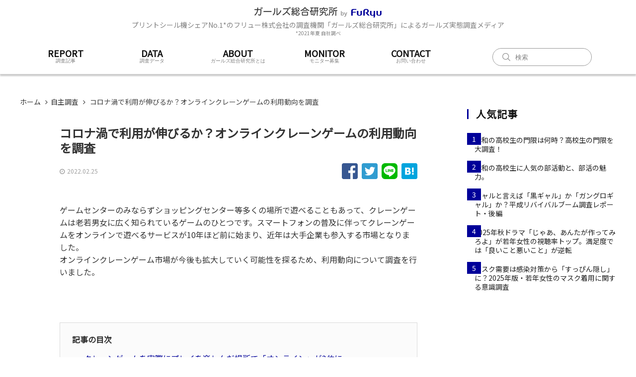

--- FILE ---
content_type: text/html; charset=UTF-8
request_url: https://gri.furyu.jp/0000000105
body_size: 44071
content:
<!DOCTYPE html>
<html>
<head>
<meta charset="utf-8">
<meta http-equiv="X-UA-Compatible" content="IE=edge" />
<title>コロナ渦で利用が伸びるか？オンラインクレーンゲームの利用動向を調査 | ガールズ総合研究所 － フリュー株式会社</title>
<meta property="og:title" content="コロナ渦で利用が伸びるか？オンラインクレーンゲームの利用動向を調査 | ガールズ総合研究所 － フリュー株式会社" />
<meta property="og:description" content="ゲームセンターのみならずショッピングセンター等多くの場所で遊べることもあって、クレーンゲームは老若男女に広く知られているゲームのひとつです。スマートフォンの普及に伴ってクレーンゲームをオンラインで遊べるサービスが10年ほど前に始まり、近年は大手企業も参入する市場となりました。
オンラインクレーンゲーム市場が今後も拡大していく可能性を探るため、利用動向について調査を行いました。
" />
<meta property="og:image" content="https://gri.furyu.jp/file/article/0000000105/c2a8abf62e26052f4b3f6c721b1bf096.jpg" />
<meta name="description" content="ゲームセンターのみならずショッピングセンター等多くの場所で遊べることもあって、クレーンゲームは老若男女に広く知られているゲームのひとつです。スマートフォンの普及に伴ってクレーンゲームをオンラインで遊べるサービスが10年ほど前に始まり、近年は大手企業も参入する市場となりました。
オンラインクレーンゲーム市場が今後も拡大していく可能性を探るため、利用動向について調査を行いました。
">
<meta name="robots" content="ALL" />
<base href="https://gri.furyu.jp/" />
<meta name="viewport" content="width=device-width, initial-scale=1.0, minimum-scale=1.0, maximum-scale=1.0, user-scalable=no">
<meta http-equiv="content-style-type" content="text/css" />
<meta http-equiv="content-script-type" content="text/javascript" />
<link rel="alternate" href="https://d2yxhvrolu0zy5.cloudfront.net/furyu-media/feed/article_rss.xml" type="application/rss+xml" title="記事の更新" />
<link rel="alternate" href="https://d2yxhvrolu0zy5.cloudfront.net/furyu-media/feed/article_atom.xml" type="application/atom+xml" title="記事の更新" />



<link href="https://fonts.googleapis.com/css?family=Josefin+Sans:400,600,700&display=swap&subset=latin-ext,vietnamese" rel="stylesheet"> 
<link rel="stylesheet" href="https://cdnjs.cloudflare.com/ajax/libs/Swiper/3.4.2/css/swiper.css" />
<script src="https://cdnjs.cloudflare.com/ajax/libs/Swiper/3.4.2/js/swiper.js"></script>

<link rel="stylesheet" type="text/css" href="https://ajax.googleapis.com/ajax/libs/jqueryui/1.12.1/themes/smoothness/jquery-ui.css" media="all" />
<link rel="stylesheet" type="text/css" href="https://maxcdn.bootstrapcdn.com/font-awesome/4.7.0/css/font-awesome.min.css" media="all" />
<link rel="stylesheet" type="text/css" href="https://gri.furyu.jp/common/css/slick.css?1662442395" media="all" />
<link rel="stylesheet" type="text/css" href="https://gri.furyu.jp/common/css/slick-theme.css?1662442395" media="all" />
<link rel="stylesheet" type="text/css" href="https://gri.furyu.jp/common/css/remodal.css?1552581049" media="all" />
<link rel="stylesheet" type="text/css" href="https://gri.furyu.jp/common/css/remodal-default-theme.css?1552581049" media="all" />
<link rel="stylesheet" type="text/css" href="https://gri.furyu.jp/module/AccessLog/common/css/access.css?1552581049" media="all" />
<link rel="stylesheet" type="text/css" href="https://gri.furyu.jp/module/article/common/css/article.css?1761840422" media="all" />
<link rel="stylesheet" type="text/css" href="https://gri.furyu.jp/module/socialIcon/common/css/socialIcon.css?1591250989" media="all" />
<link rel="stylesheet" type="text/css" href="https://gri.furyu.jp/common/css/style.css?1685437630" media="all" />
<link rel="stylesheet" type="text/css" href="https://gri.furyu.jp/common/css/custom.css?1591250980" media="all" />
<link rel="stylesheet" type="text/css" href="https://gri.furyu.jp/module/calendar/common/css/calendar.css?1552581049" media="all" />

<script type="text/javascript" src="common/js/jquery.js?1552581049"></script>
<script type="text/javascript" src="module/article/common/js/jquery-ui.min.js?1552581049"></script>
<script type="text/javascript" src="common/js/jquery.autopager.js?1591250981"></script>
<script type="text/javascript" src="common/js/jquery.selectboxes.pack.js?1552581049"></script>
<script type="text/javascript" src="common/js/common.js?1754515172"></script>
<script type="text/javascript" src="common/js/adds.js?1552581049"></script>
<script type="text/javascript" src="common/js/statusChange.js?1552581049"></script>
<script type="text/javascript" src="common/js/async_upload.js?1552581049"></script>
<script type="text/javascript" src="common/js/slick.min.js?1662442396"></script>
<script type="text/javascript" src="https://www.google.com/jsapi"></script>
<script type="text/javascript" src="common/js/remodal.min.js?1552581049"></script>
<script type="text/javascript" src="common/js/grid.js?1662442396"></script>
<script type="text/javascript" src="common/js/hide.js?1685437631"></script>
<script type="text/javascript" src="module/article/common/js/article.js?1662442450"></script>
<script type="text/javascript" src="module/article/common/js/article2.js?1662442450"></script>
<script type="text/javascript" src="module/clip/common/js/clip.js?1554063133"></script>
<script type="text/javascript" src="module/socialLogin/common/js/socialLogin.js?1552581049"></script>
<script type="text/javascript" src="module/calendar/common/js/calendar.js?1552581049"></script>


<script>var $USER_API_TOKEN='';</script>



<!-- Google Tag Manager -->
<script>(function(w,d,s,l,i){w[l]=w[l]||[];w[l].push({'gtm.start':
new Date().getTime(),event:'gtm.js'});var f=d.getElementsByTagName(s)[0],
j=d.createElement(s),dl=l!='dataLayer'?'&l='+l:'';j.async=true;j.src=
'https://www.googletagmanager.com/gtm.js?id='+i+dl;f.parentNode.insertBefore(j,f);
})(window,document,'script','dataLayer','GTM-PHSBGSC');</script>
<!-- End Google Tag Manager -->

<!-- Global site tag (gtag.js) - Google Analytics -->
<script async src="https://www.googletagmanager.com/gtag/js?id=UA-146085769-1"></script>
<script>
  window.dataLayer = window.dataLayer || [];
  function gtag(){dataLayer.push(arguments);}
  gtag('js', new Date());

  gtag('config', 'UA-146085769-1');
</script>


<!-- Google Tag Manager (noscript) -->
<noscript><iframe src="https://www.googletagmanager.com/ns.html?id=GTM-PHSBGSC"
height="0" width="0" style="display:none;visibility:hidden"></iframe></noscript>
<!-- End Google Tag Manager (noscript) -->
<!-- User Insight PCDF Code Start :  -->
<script type="text/javascript">
var _uic = _uic ||{}; var _uih = _uih ||{};_uih['id'] = 57353;
_uih['lg_id'] = '';
_uih['fb_id'] = '';
_uih['tw_id'] = '';
_uih['uigr_1'] = ''; _uih['uigr_2'] = ''; _uih['uigr_3'] = ''; _uih['uigr_4'] = ''; _uih['uigr_5'] = '';
_uih['uigr_6'] = ''; _uih['uigr_7'] = ''; _uih['uigr_8'] = ''; _uih['uigr_9'] = ''; _uih['uigr_10'] = '';
_uic['uls'] = 1;
_uic['security_type'] = -1;

/* DO NOT ALTER BELOW THIS LINE */
/* WITH FIRST PARTY COOKIE */
(function() {
var bi = document.createElement('script');bi.type = 'text/javascript'; bi.async = true;
bi.src = '//cs.nakanohito.jp/b3/bi.js';
var s = document.getElementsByTagName('script')[0];s.parentNode.insertBefore(bi, s);
})();
</script>
<!-- User Insight PCDF Code End :  -->

<meta name="google-site-verification" content="csC5b1PXaLI46FaUItkBN3YUP3LPsQ260zrDxT9TW9M" />
</head>

<body id="top">












<header class="globalHeaderFR" id="global-header">
	<div class="globalHeaderFR__">

		<div class="globalHeaderFR__col globalHeaderFR__col--1">
			<div class="headerMediaLA">
				<h1 class="headerMediaLA__logo">
					<a href="./">
						<img alt="" src="https://d2yxhvrolu0zy5.cloudfront.net/furyu-media/file/image/202009/5c9f8cebffc781dd3db168a86cde083a.png" />
					</a>
				</h1>
				<div class="headerMediaLA__des">
					プリントシール機シェアNo.1*のフリュー株式会社の調査機関「ガールズ総合研究所」によるガールズ実態調査メディア
                    <p>*2021年夏 自社調べ</p>
				</div>
			</div>
			<!--headerMediaLA-->
		</div>
		<!--globalHeaderFR__col-->
		
		<div class="globalHeaderMenuFR">
			<div class="globalHeaderFR__col globalHeaderFR__col--2">
	
				<input type="checkbox" id="toggleMenuBtn" name="toggleMenuBtn" class="toggleMenuBtn">
				<label for="toggleMenuBtn" class="toggleMenuBtn"><span></span></label>
				<div class="headerMediaMenu">
					<ul class="headerMediaMenu__list" itemscope itemtype="http://schema.org/SiteNavigationElement">
						<li class="headerMediaMenu__list__item" itemprop="name">
							<a href="category/research" itemprop="url"><div class="menuListTxt">REPORT</div><span class="smallTxt">調査記事</span></a>
						</li>
						<li class="headerMediaMenu__list__item" itemprop="name">
							<a href="category/marketing" itemprop="url"><div class="menuListTxt">DATA</div><span class="smallTxt">調査データ</span></a>
						</li>
						<li class="headerMediaMenu__list__item" itemprop="name">
							<a href="other/about" itemprop="url"><div class="menuListTxt">ABOUT</div><span class="smallTxt">ガールズ総合研究所とは</span></a>
						</li>
						<li class="headerMediaMenu__list__item" itemprop="name">
							<a href="other/monitor" itemprop="url"><div class="menuListTxt">MONITOR</div><span class="smallTxt">モニター募集</span></a>
						</li>
						<li class="headerMediaMenu__list__item" itemprop="name">
							<a href="regist/inquiry" itemprop="url"><div class="menuListTxt">CONTACT</div><span class="smallTxt">お問い合わせ</span></a>
						</li>                        
					</ul>
				</div>
				<!--headerMediaMenu-->
			</div>
			<!--globalHeaderFR__col-->
	
			<div class="globalHeaderFR__col globalHeaderFR__col--3">
				<input type="checkbox" id="toggleSearchBtn" name="toggleSearchBtn" class="toggleSearchBtn">
				<label for="toggleSearchBtn" class="toggleSearchBtn"><span></span></label>
				<div class="headerSearchForm">
					<form method="get" action="search.php">
						<input name="run" type="hidden" value="true" />
						<input type="hidden" name="type" value="article" />
						<input type="hidden" name="search_PAL[]" value="group keyword search name description" />
						<input class="headerSearchForm__input" type="search" name="search" placeholder="検索" value="" autocomplete="off" spellcheck="false">
					</form>
				</div>
				<!--headerSearchForm-->
			</div>
			<!--globalHeaderFR__col-->       
		</div>

	</div>
	<!--globalHeaderFR__-->
</header>

<div class="headerMediaLB__des">
	プリントシール機シェアNo.1*のフリュー株式会社の調査機関「ガールズ総合研究所」によるガールズ実態調査メディア
	<p>*2021年夏 自社調べ</p>
</div>

<main class="mainContainer">    
	<div class="mainContainer__main mainContainer__main--dataInfo">        
		<div class="fr_breadcrumnb">
			<ul class="fr_breadcrumnbList">
				<li class="fr_breadcrumnbList__item">
					<a href="./">ホーム</a>
				</li>
				<li class="fr_breadcrumnbList__item"><a href="category/research">自主調査</a></li>

								
				<li class="fr_breadcrumnbList__item">
					コロナ渦で利用が伸びるか？オンラインクレーンゲームの利用動向を調査
				</li>
			</ul>
		</div>
		<!--fr_breadcrumnb-->
	
		<div class="l-container l-container--article">
			<div class="l-container__main">        
				<article class="view-article">
					
					<header class="view-article__header">        
						<div class="view-article__header__articleTitle">
							<h1 class="view-article__header__articleTitle__text">
								コロナ渦で利用が伸びるか？オンラインクレーンゲームの利用動向を調査
							</h1>
						</div>
						<div class="articleInfoDetail">
							<div class="fr_embedCardPrev__body__day">
								<i class="fa fa-clock-o" aria-hidden="true"></i>2022.02.25
							</div>
							<div class="fr_articleShareLinks">
								

	<ul class="fr_articleShareLinks__list">

		<li class="fr_articleShareLinks__list__item fr_articleShareLinks__list__item--facebook">
			<a href="https://www.facebook.com/share.php?u=https%3A%2F%2Fgri.furyu.jp%2F0000000105" rel="nofollow" target="_blank"></a>
		</li>
	
		<li class="fr_articleShareLinks__list__item fr_articleShareLinks__list__item--twitter">
			<a href="https://twitter.com/intent/tweet?original_referer=https%3A%2F%2Fgri.furyu.jp%2F0000000105&ref_src=twsrc%5Etfw&text=%E3%82%B3%E3%83%AD%E3%83%8A%E6%B8%A6%E3%81%A7%E5%88%A9%E7%94%A8%E3%81%8C%E4%BC%B8%E3%81%B3%E3%82%8B%E3%81%8B%EF%BC%9F%E3%82%AA%E3%83%B3%E3%83%A9%E3%82%A4%E3%83%B3%E3%82%AF%E3%83%AC%E3%83%BC%E3%83%B3%E3%82%B2%E3%83%BC%E3%83%A0%E3%81%AE%E5%88%A9%E7%94%A8%E5%8B%95%E5%90%91%E3%82%92%E8%AA%BF%E6%9F%BB+%E8%A8%98%E4%BA%8B%E3%81%AE%E8%A9%B3%E7%B4%B0+%7C+%E3%82%AC%E3%83%BC%E3%83%AB%E3%82%BA%E7%B7%8F%E5%90%88%E7%A0%94%E7%A9%B6%E6%89%80+%EF%BC%8D+%E3%83%95%E3%83%AA%E3%83%A5%E3%83%BC%E6%A0%AA%E5%BC%8F%E4%BC%9A%E7%A4%BE&nbsp;https%3A%2F%2Fgri.furyu.jp%2F0000000105" target="_blank" rel="nofollow"></a>
		</li>
	
		<li class="fr_articleShareLinks__list__item fr_articleShareLinks__list__item--line">
			<a href="https://social-plugins.line.me/lineit/share?url=https%3A%2F%2Fgri.furyu.jp%2F0000000105" rel="nofollow" target="_blank"></a>
		</li>
	
		<li class="fr_articleShareLinks__list__item fr_articleShareLinks__list__item--hatena">
			<a href="https://b.hatena.ne.jp/add?mode=confirm&url=https://gri.furyu.jp/0000000105&title=%E3%82%B3%E3%83%AD%E3%83%8A%E6%B8%A6%E3%81%A7%E5%88%A9%E7%94%A8%E3%81%8C%E4%BC%B8%E3%81%B3%E3%82%8B%E3%81%8B%EF%BC%9F%E3%82%AA%E3%83%B3%E3%83%A9%E3%82%A4%E3%83%B3%E3%82%AF%E3%83%AC%E3%83%BC%E3%83%B3%E3%82%B2%E3%83%BC%E3%83%A0%E3%81%AE%E5%88%A9%E7%94%A8%E5%8B%95%E5%90%91%E3%82%92%E8%AA%BF%E6%9F%BB+%E8%A8%98%E4%BA%8B%E3%81%AE%E8%A9%B3%E7%B4%B0+%7C+%E3%82%AC%E3%83%BC%E3%83%AB%E3%82%BA%E7%B7%8F%E5%90%88%E7%A0%94%E7%A9%B6%E6%89%80+%EF%BC%8D+%E3%83%95%E3%83%AA%E3%83%A5%E3%83%BC%E6%A0%AA%E5%BC%8F%E4%BC%9A%E7%A4%BE" target="_blank" rel="nofollow"></a>
		</li>
	
	</ul>

							</div>
						</div>
						<div class="view-article__header__articleDescription">
							<p class="view-article__header__articleDescription__text">
								ゲームセンターのみならずショッピングセンター等多くの場所で遊べることもあって、クレーンゲームは老若男女に広く知られているゲームのひとつです。スマートフォンの普及に伴ってクレーンゲームをオンラインで遊べるサービスが10年ほど前に始まり、近年は大手企業も参入する市場となりました。<br/>オンラインクレーンゲーム市場が今後も拡大していく可能性を探るため、利用動向について調査を行いました。<br/>
							</p>
						</div>        
						<div class="articleTagList articleTagList--articleInfo">
							<ul class="articleTagList__list">
								
							</ul>                                                        
						</div>
						<!--articleTagList-->
						
						<div class="view-article__header__thumb">
							<img src="thumb.php?src=file/article/0000000105/c2a8abf62e26052f4b3f6c721b1bf096.jpg&width=640&height=450" alt="" width="640" height="450" />
						</div>
						
					</header>        
					
					
	<div class="fr_articleIndex">
		<div class="fr_articleIndex__heading">記事の目次</div>
		<ul class="fr_articleIndex__list">
			
			<li class="fr_articleIndex__list__item"><a href="#0000000599">
					クレーンゲームを実際にプレイを楽しんだ場所で「オンライン」が3位に</a></li>
			
			<li class="fr_articleIndex__list__item"><a href="#0000000604">
					スマホからのお手軽プレイ+コロナ渦で利用急伸か</a></li>
			
			<li class="fr_articleIndex__list__item"><a href="#0000000613">
					オンラインでプレイする良さは「手軽さ」「場所を問わない」こと</a></li>
			
			<li class="fr_articleIndex__list__item"><a href="#0000000616">
					30代以下の興味度は約50％。オンラインクレーンゲームへの興味は高まりつつある</a></li>
			
			<li class="fr_articleIndex__list__item"><a href="#0000000620">
					オンラインクレーンゲーム市場は一定の規模を持って続いていく可能性が高い</a></li>
			
		</ul>
	</div>
	<!--fr_articleIndex-->
	           
			
					<div class="view-article__body">
						
						
<div class="articleParts" data-part_start>
	
	<div class="view-articleParts view-articleParts--text">
		<p class="view-articleParts__text">
			オンラインクレーンゲームとは、スマートフォンアプリやブラウザを通じてクレーンゲームを楽しむサービスです。クレーンゲーム機にカメラが多方向から設置してあり、操作の際に臨場感が味わえる工夫がされています。プレイに必要なポイントを購入し、実機さながらのプレイを楽しみ、獲得した景品は指定した住所宛てに送付されます。<br/>ログインボーナスなどでプレイに必要なポイントを無料で貯めることができたり、獲得した景品の配送が無料等、サービスにより異なる特色があるようです。<br/><br/>一方ゲームセンターの店舗数は年々減少し、大規模店舗への集約が進んでいることから、地域によってはクレーンゲームを遊べる場所自体が減ってきている状況です。<br/>ところがコロナ渦でのステイホームの影響もあってか、オンラインクレーンゲーム市場の勢いは衰えず、2021年には複数の運営企業がテレビCMを放映しました。オンラインクレーンゲームはアミューズメント業界の新たな一翼を担いうるのか、利用者層や利用動向について調査を行いました。
		</p>
	</div>
	
</div>

<div class="articleParts" data-part_start>
	
	<div class="view-articleParts view-articleParts--headline">
		
		<h2 class="view-articleParts__headline view-articleParts__headline--lv2" id="0000000599">
			クレーンゲームを実際にプレイを楽しんだ場所で「オンライン」が3位に
		</h2>
		
	</div>
	
</div>

<div class="articleParts" data-part_start>
	
	<div class="view-articleParts view-articleParts--picture">
		<div class="view-articleParts__picture">
			<div class="view-articleParts__picture__thumb">
				<a href="https://d2yxhvrolu0zy5.cloudfront.net/furyu-media/file/article/0000000105/5cdd5abd61ac72a8e7b8a9101f2e6836.png" target="_blank" ><img alt="" src="https://d2yxhvrolu0zy5.cloudfront.net/furyu-media/file/article/0000000105/5cdd5abd61ac72a8e7b8a9101f2e6836.png" /></a>
				
			</div>
			
			<div class="view-articleParts__picture__comment">
				<div class="view-articleParts__picture__comment__title">
					
				</div>
				<div class="view-articleParts__picture__comment__text">
					<p>
						
					</p>
				</div>
			</div>
			
		</div>
		<!--view-articleParts__picture-->
	</div>
	
</div>

<div class="articleParts" data-part_start>
	
	<div class="view-articleParts view-articleParts--text">
		<p class="view-articleParts__text">
			「直近1年以内でクレーンゲームを遊んだか」についての結果を見てみると、15歳～19歳では男女ともに50％をを超えますが、20代以降の世代ではプレイ率は下降していき、40歳～49歳では男性35.7%、女性29.6%まで下がる結果となりました。<br/>利用者の中心が若年層であると言えますが、40代以上でも男女共3割前後の人が遊んでおり、年齢や性別に縛られることのないゲームだと言えるでしょう。<br/>
		</p>
	</div>
	
</div>

<div class="articleParts" data-part_start>
	
	<div class="view-articleParts view-articleParts--picture">
		<div class="view-articleParts__picture">
			<div class="view-articleParts__picture__thumb">
				<a href="https://d2yxhvrolu0zy5.cloudfront.net/furyu-media/file/article/0000000105/356baebd2226cb2310c0f301e2585029.png" target="_blank" ><img alt="" src="https://d2yxhvrolu0zy5.cloudfront.net/furyu-media/file/article/0000000105/356baebd2226cb2310c0f301e2585029.png" /></a>
				
			</div>
			
			<div class="view-articleParts__picture__comment">
				<div class="view-articleParts__picture__comment__title">
					
				</div>
				<div class="view-articleParts__picture__comment__text">
					<p>
						
					</p>
				</div>
			</div>
			
		</div>
		<!--view-articleParts__picture-->
	</div>
	
</div>

<div class="articleParts" data-part_start>
	
	<div class="view-articleParts view-articleParts--text">
		<p class="view-articleParts__text">
			「実際にプレイを楽しんだ場所」は「ゲームセンター（実店舗）」が最も多く、2位の「ショッピングセンター」も含めまだまだ実店舗が強い状況といえますが、「オンライン」利用はこれに次いで3位となりました。<br/>全体で見ると1位の「ゲームセンター（実店舗）」で遊んだことのある割合が29.5％、「ショッピングセンター」が19％、次いで「オンライン」が7.9％という結果となっています。
		</p>
	</div>
	
</div>

<div class="articleParts" data-part_start>
	
	<div class="view-articleParts view-articleParts--headline">
		
		<h2 class="view-articleParts__headline view-articleParts__headline--lv2" id="0000000604">
			スマホからのお手軽プレイ+コロナ渦で利用急伸か
		</h2>
		
	</div>
	
</div>

<div class="articleParts" data-part_start>
	
	<div class="view-articleParts view-articleParts--picture">
		<div class="view-articleParts__picture">
			<div class="view-articleParts__picture__thumb">
				<a href="https://d2yxhvrolu0zy5.cloudfront.net/furyu-media/file/article/0000000105/876e83b353ac12e54f985e5802c08514.png" target="_blank" ><img alt="" src="https://d2yxhvrolu0zy5.cloudfront.net/furyu-media/file/article/0000000105/876e83b353ac12e54f985e5802c08514.png" /></a>
				
			</div>
			
			<div class="view-articleParts__picture__comment">
				<div class="view-articleParts__picture__comment__title">
					
				</div>
				<div class="view-articleParts__picture__comment__text">
					<p>
						
					</p>
				</div>
			</div>
			
		</div>
		<!--view-articleParts__picture-->
	</div>
	
</div>

<div class="articleParts" data-part_start>
	
	<div class="view-articleParts view-articleParts--text">
		<p class="view-articleParts__text">
			オンラインクレーンゲーム利用者へ「オンラインのみ・オンライン以外」の併用状況を聞いたところ、5〜7割が「オンラインのみではなくゲームセンターでも遊んでいる」という結果となりました。<br/>既にオンラインと併用して遊んでいる割合が半数以上いることから、普段からゲームセンターなどでプレイしているユーザーが、オンラインでも満足して遊べる仕組みが作られているとも言えそうです。
		</p>
	</div>
	
</div>

<div class="articleParts" data-part_start>
	
	<div class="view-articleParts view-articleParts--picture">
		<div class="view-articleParts__picture">
			<div class="view-articleParts__picture__thumb">
				<a href="https://d2yxhvrolu0zy5.cloudfront.net/furyu-media/file/article/0000000105/49382a2ff1e5815ac966b8455f51fd7d.png" target="_blank" ><img alt="" src="https://d2yxhvrolu0zy5.cloudfront.net/furyu-media/file/article/0000000105/49382a2ff1e5815ac966b8455f51fd7d.png" /></a>
				
			</div>
			
			<div class="view-articleParts__picture__comment">
				<div class="view-articleParts__picture__comment__title">
					
				</div>
				<div class="view-articleParts__picture__comment__text">
					<p>
						
					</p>
				</div>
			</div>
			
		</div>
		<!--view-articleParts__picture-->
	</div>
	
</div>

<div class="articleParts" data-part_start>
	
	<div class="view-articleParts view-articleParts--text">
		<p class="view-articleParts__text">
			「オンラインのクレーンゲーム、いつ頃から遊び始めましたか？」という質問に対して、2021年8月の調査時点で「半年以内」「1年以内」「1年半以内」と答えた人の合計が、全世代で5〜6割を占めるという結果になりました。つまり2020年2月以降に利用を始めた人が半数以上であるということになります。<br/>ひとつ前の質問の「オンラインとの併用状況」の結果とあわせて考えると、コロナ禍で外出しづらい期間が続く中、新しい余暇時間の使い方としてオンラインクレーンゲームの利用が急増したと言えるのではないでしょうか。<br/>
		</p>
	</div>
	
</div>

<div class="articleParts" data-part_start>
	
	<div class="view-articleParts view-articleParts--picture">
		<div class="view-articleParts__picture">
			<div class="view-articleParts__picture__thumb">
				<a href="https://d2yxhvrolu0zy5.cloudfront.net/furyu-media/file/article/0000000105/cc7d1a40acc6521bcc84660192bde8cd.png" target="_blank" ><img alt="" src="https://d2yxhvrolu0zy5.cloudfront.net/furyu-media/file/article/0000000105/cc7d1a40acc6521bcc84660192bde8cd.png" /></a>
				
			</div>
			
			<div class="view-articleParts__picture__comment">
				<div class="view-articleParts__picture__comment__title">
					
				</div>
				<div class="view-articleParts__picture__comment__text">
					<p>
						
					</p>
				</div>
			</div>
			
		</div>
		<!--view-articleParts__picture-->
	</div>
	
</div>

<div class="articleParts" data-part_start>
	
	<div class="view-articleParts view-articleParts--text">
		<p class="view-articleParts__text">
			ゲームセンター利用者、オンラインクレーンゲーム利用者それぞれに利用頻度を聞いた結果、週1回以上遊んだ人の割合は、どの世代でもオンラインのほうが多いことがわかりました。<br/>特に15歳〜19歳（22.6%）では16.6pt、40歳〜49歳（36.8%）では25.4pt、オンラインで利用している人の割合が多い結果となっています。<br/>クレーンゲームに触れている頻度という点では、実店舗よりもオンラインのほうが身近だと言えるかもしれません。スマホ（アプリ含む）やWEBブラウザから気軽にプレイ出来る点はオンラインゲームの大きなメリットです。<br/>前出の「直近1年以内でクレーンゲーム遊んだ割合」では40歳〜49歳のプレイ率は他の世代より低い結果でしたが、この年代のオンラインでの利用頻度は高いことがわかります。ゲームセンターに足を運ぶことの少なくなった40代以上にとっては、オンラインで気軽にプレイできる点がメリットになったと言えるでしょう。
		</p>
	</div>
	
</div>

<div class="articleParts" data-part_start>
	
	<div class="view-articleParts view-articleParts--picture">
		<div class="view-articleParts__picture">
			<div class="view-articleParts__picture__thumb">
				<a href="https://d2yxhvrolu0zy5.cloudfront.net/furyu-media/file/article/0000000105/689372b9b9a29537f2198a1e48f317a6.png" target="_blank" ><img alt="" src="https://d2yxhvrolu0zy5.cloudfront.net/furyu-media/file/article/0000000105/689372b9b9a29537f2198a1e48f317a6.png" /></a>
				
			</div>
			
			<div class="view-articleParts__picture__comment">
				<div class="view-articleParts__picture__comment__title">
					
				</div>
				<div class="view-articleParts__picture__comment__text">
					<p>
						
					</p>
				</div>
			</div>
			
		</div>
		<!--view-articleParts__picture-->
	</div>
	
</div>

<div class="articleParts" data-part_start>
	
	<div class="view-articleParts view-articleParts--text">
		<p class="view-articleParts__text">
			「直近1年以内に遊んだ際に、1日あたりに使った平均金額」については、どの年齢層も「500円〜1,000円未満」が最多という結果になりました。<br/>10代であってもほとんどの回答者がオンライン、ゲームセンター問わずお金を払って遊んでいることが伺えました。<br/>理由としては「もともとゲームセンターで有料で遊んでいたから課金への抵抗が低い」ことや「オンラインクレーンゲームは実際に景品が家に届く」ことなどが考えられます。<br/>オンラインクレーンゲーム以外のスマートフォンゲームでは、ゲームクリアや勝利のボーナスが、実際に手元に届くことはまれではないかと思います。また「ガチャ」を回すことによってゲーム内キャラクターを強化するなど、高額課金につながりやすい側面もあります。<br/>オンラインクレーンゲームは、その他のスマートフォンゲームと比較すると「自分のテクニック次第で景品を手に入れられる」喜びがあり、自由に使える金額が少ない10代のユーザーでも数百円単位であれば課金のハードルが低いのかもしれません。<br/>
		</p>
	</div>
	
</div>

<div class="articleParts" data-part_start>
	
	<div class="view-articleParts view-articleParts--headline">
		
		<h2 class="view-articleParts__headline view-articleParts__headline--lv2" id="0000000613">
			オンラインでプレイする良さは「手軽さ」「場所を問わない」こと
		</h2>
		
	</div>
	
</div>

<div class="articleParts" data-part_start>
	
	<div class="view-articleParts view-articleParts--picture">
		<div class="view-articleParts__picture">
			<div class="view-articleParts__picture__thumb">
				<a href="https://d2yxhvrolu0zy5.cloudfront.net/furyu-media/file/article/0000000105/00c7a351693be0a31c409b644d05c580.png" target="_blank" ><img alt="" src="https://d2yxhvrolu0zy5.cloudfront.net/furyu-media/file/article/0000000105/00c7a351693be0a31c409b644d05c580.png" /></a>
				
			</div>
			
			<div class="view-articleParts__picture__comment">
				<div class="view-articleParts__picture__comment__title">
					
				</div>
				<div class="view-articleParts__picture__comment__text">
					<p>
						
					</p>
				</div>
			</div>
			
		</div>
		<!--view-articleParts__picture-->
	</div>
	
</div>

<div class="articleParts" data-part_start>
	
	<div class="view-articleParts view-articleParts--text">
		<p class="view-articleParts__text">
			実店舗、オンラインそれぞれについて、遊んでいる際に感じられる「よいと思うところ、好きなところ」について聞くと、実店舗では「面白い・楽しい」「景品が取れる喜び」「臨場感がある」等、その場で取れるリアリティが評価されている結果となりました。<br/>オンラインでの良いところは「手軽さ」「場所を問わない」と、自宅でもできるという点で評価されているようです。本気で景品を手に入れたい人には人目を気にせずに集中できる等、実店舗ではやりにくいことに対するメリットも多くあるでしょう。新しい利用シーンの提供や確立によってオンラインクレーンゲーム業界がさらなる広がりをみせるかもしれません。<br/>
		</p>
	</div>
	
</div>

<div class="articleParts" data-part_start>
	
	<div class="view-articleParts view-articleParts--headline">
		
		<h2 class="view-articleParts__headline view-articleParts__headline--lv2" id="0000000616">
			30代以下の興味度は約50％。オンラインクレーンゲームへの興味は高まりつつある
		</h2>
		
	</div>
	
</div>

<div class="articleParts" data-part_start>
	
	<div class="view-articleParts view-articleParts--text">
		<p class="view-articleParts__text">
			実店舗を利用しているユーザーに対してオンラインクレーンゲームの興味度を調査しました。「興味がある」「やや興味がある」を足した割合について、15歳〜29歳では5割を超えますが、30歳〜39歳、40歳〜49歳では4割以下と下がります。20代以下のほうが、伸びしろがあると言えます。<br/><br/>「興味がある」「やや興味がある」と答えた方からはこのような意見がありました。
		</p>
	</div>
	
</div>

<div class="articleParts" data-part_start>
	
	<div class="view-articleParts view-articleParts--html">
		
		<p><span style="font-weight: 400;">・クレーンゲーム自体が好きなので、行かずにオンラインで出来るものが気になった。（女性・15～19歳）<br /></span> <span style="font-weight: 400;">・実際にプレイするのとオンラインでプレイするのとではどう違うのか気になるから。（女性・15～19歳）<br /></span><strong>→クレーンゲーム自体が好きで、オンラインでもプレイしてみたいというもの。</strong></p>
<p></p>
<p><span style="font-weight: 400;">・YouTubeでSnowManがやっている動画を見た事があるから。（女性・15～19歳）<br /></span> <span style="font-weight: 400;">・動画などで見たことがあり、面白そうなため。（男性・30～39歳）</span> <br /><span style="font-weight: 400;">・弟がしてたのを見た時に1回やらせてもらった時意外と面白かった（女性・15～19歳）<br /></span><strong>→芸能人やYouTuber、身近な人から影響を受けることもあり。口コミで広がりやすい新サービスであるかもしれません。</strong></p>
<p></p>
<p><span style="font-weight: 400;">・本当に景品が取れるのか、きちんと配送してもらえるのか、オンラインで見た通りの景品が届くのかなど疑問があるから。（女性・40～49歳）<br /></span><span style="font-weight: 400;">・コンピューター内蔵なので、中で操作されてるようだから信用出来ない。（男性・40～49歳）<br /></span><strong>→興味はあるものの実際に景品が届くのか、設定に不安があるという声も。</strong></p>
		
	</div>
	
</div>

<div class="articleParts" data-part_start>
	
	<div class="view-articleParts view-articleParts--text">
		<p class="view-articleParts__text">
			コロナ渦によってライブ配信や様々なサービスがオンラインに対応したこともあって、新しいサービスをオンラインで体験することへの抵抗がなくなってきている影響もありそうです。<br/>興味を持っている層をオンラインでのプレイにスムーズに誘導できるよう工夫したり、きちんと景品が届くかなどの懸念点をクリアにできれば、幅広い層がもっと安心してオンラインクレーンゲームを楽しめるようになり、今以上に市場が盛り上がっていく可能性があるのではないでしょうか。<br/>
		</p>
	</div>
	
</div>

<div class="articleParts" data-part_start>
	
	<div class="view-articleParts view-articleParts--headline">
		
		<h2 class="view-articleParts__headline view-articleParts__headline--lv2" id="0000000620">
			オンラインクレーンゲーム市場は一定の規模を持って続いていく可能性が高い
		</h2>
		
	</div>
	
</div>

<div class="articleParts" data-part_start>
	
	<div class="view-articleParts view-articleParts--text">
		<p class="view-articleParts__text">
			クレーンゲームが大好き！というコアユーザーから暇つぶしで遊ぶライトユーザーまで、コロナ禍における外出規制のなか、自宅で気軽に遊べるオンラインクレーンゲームに注目が集まったことは想像に難くありません。<br/>各参入企業も、ゲームセンターに足を運びにくい状況の中でオンラインクレーンゲームを積極的に打ち出し、知名度やユーザーは増えているようですが、現状では実店舗で遊ぶほどの面白さを感じている人は少なく、あくまで店舗での遊びの代替に留まっているような印象を受けました。<br/><br/>ゲームセンターとオンラインの併用が多く見られることから、外出規制がないとしても、今後自宅での暇つぶしやちょっとした空き時間にプレイするゲームとして、定着していく可能性は十分に考えられます。<br/>幅広い世代にとって馴染みのあるゲームであり、その他のオンラインゲームと比較して課金のハードルが低いことなどからクレーンゲームの大手企業もオンラインに参入しています。それによってユーザーの不安や疑問も徐々にクリアになっていくのではないでしょうか。<br/>2022年以降もオンラインクレーンゲーム市場は一定の規模を持って続いていく可能性が高いでしょう。
		</p>
	</div>
	
</div>

<div class="articleParts" data-part_start>
	
	<div class="view-articleParts view-articleParts--headline">
		
		<h3 class="view-articleParts__headline view-articleParts__headline--lv3">
			調査概要
		</h3>
		
	</div>
	
</div>

<div class="articleParts" data-part_start>
	
	<div class="view-articleParts view-articleParts--text">
		<p class="view-articleParts__text">
			調査対象者：15～19歳の男女944名<br/>調査方法 ：インターネットリサーチ<br/>調査時期 ：2021年8月11日～8月15日
		</p>
	</div>
	
</div>

<div class="articleParts" data-part_start>
	
	<div class="view-articleParts view-articleParts--headline">
		
		<h3 class="view-articleParts__headline view-articleParts__headline--lv3">
			執筆者
		</h3>
		
	</div>
	
</div>

<div class="articleParts" data-part_start>
	
	<div class="view-articleParts view-articleParts--text">
		<p class="view-articleParts__text">
			林　佑樹
		</p>
	</div>
	
</div>

						
					</div>
					
					<div class="fr_articleShareLinks fr_articleShareLinks--center">                            
						
					</div>     
					
					<div class="view-article__pager">
						
					</div>
					
				</article>        
			</div>
			<!--l-container__main -->       
		</div>
		<!--l-container -->

	</div>
	<!--mainContainer__ -->

	
<div class="mainContainer__side">
    <div class="mainContainer__side__inner">
        <!--
        <div class="sideAttention">
            <div class="sideAttention__img">
                <img src="common/img/furyu/sideLink.jpg">                
            </div>
            <div class="sideAttention__des">
                いま女の子が欲しいものを企業様と協創するブランディングチーム「ガールズトレンド研究所」は<a href="#" target="_blank">コチラ</a>
            </div>
        </div>
        -->
        <div class="sideRanking">
            <h2 class="sideRanking__title">人気記事</h2>
            <div class="sideRanking__item">
                <div class="sideRankList sideRankList--no1">
    <div class="sideRankList__img">
        <a href="0000000195"><img src="thumb.php?src=file/article/0000000195/68aa1c56c10e0291d8330d8007b4de46.png&width=130&height=90" alt="" width="130" height="90" /></a>
        <div class="sideRankList__img__num">
            1
        </div>
    </div>
    <div class="sideRankList__des">
        <a href="0000000195">令和の高校生の門限は何時？高校生の門限を大調査！</a>
    </div>
</div><div class="sideRankList sideRankList--no2">
    <div class="sideRankList__img">
        <a href="0000000217"><img src="thumb.php?src=file/article/0000000217/e7157cffa81ce18f8fa6b7b577f238c1.png&width=130&height=90" alt="" width="130" height="90" /></a>
        <div class="sideRankList__img__num">
            2
        </div>
    </div>
    <div class="sideRankList__des">
        <a href="0000000217">令和の高校生に人気の部活動と、部活の魅力。</a>
    </div>
</div><div class="sideRankList sideRankList--no3">
    <div class="sideRankList__img">
        <a href="0000000264"><img src="thumb.php?src=file/article/0000000264/2c9d46ca115151c53062966488e7099f.png&width=130&height=90" alt="" width="130" height="90" /></a>
        <div class="sideRankList__img__num">
            3
        </div>
    </div>
    <div class="sideRankList__des">
        <a href="0000000264">ギャルと言えば「黒ギャル」か「ガングロギャル」か？平成リバイバルブーム調査レポート・後編</a>
    </div>
</div><div class="sideRankList sideRankList--no4">
    <div class="sideRankList__img">
        <a href="0000000266"><img src="thumb.php?src=file/article/0000000266/d0814404154602e751691e77b620cbbb.png&width=130&height=90" alt="" width="130" height="90" /></a>
        <div class="sideRankList__img__num">
            4
        </div>
    </div>
    <div class="sideRankList__des">
        <a href="0000000266">2025年秋ドラマ「じゃあ、あんたが作ってみろよ」が若年女性の視聴率トップ。満足度では「良いこと悪いこと」が逆転</a>
    </div>
</div><div class="sideRankList sideRankList--no5">
    <div class="sideRankList__img">
        <a href="0000000225"><img src="thumb.php?src=file/article/0000000225/f5ec6aee5fbc775f7d0501c1708e8c6c.jpg&width=130&height=90" alt="" width="130" height="90" /></a>
        <div class="sideRankList__img__num">
            5
        </div>
    </div>
    <div class="sideRankList__des">
        <a href="0000000225">マスク需要は感染対策から「すっぴん隠し」に？2025年版・若年女性のマスク着用に関する意識調査</a>
    </div>
</div>   
            </div>
        </div> 
    </div>
</div>        
           
</main>
</main>

<div class="globalFooter">
    <div class="globalFooter__">

        <div class="globalFooter__links">
            <ul>
                <li><a href="./0000000002">利用規約</a></li>
                <li><a href="https://www.furyu.jp/privacy.html" target="_blank">プライバシーポリシー</a></li>
                <li><a href="https://www.furyu.jp/" target="_blank">運営会社</a></li>
            </ul>
        </div>
        <!--globalFooter__links-->

        <div class="globalFooter__copyright">&copy; FURYU Corporation.</div>

        <div class="globalFooter__pagetop" id="page_top"><a href="/0000000105#top"></a></div>

    </div>
    <!--globalFooter__-->
</div>
<!--globalFooter-->

<script>
    jQuery(function () {
        var pagetop = $('#page_top');
        pagetop.hide();
        $(window).scroll(function () {
            if ($(this).scrollTop() > 100) {  //100pxスクロールしたら表示
                pagetop.fadeIn();
            } else {
                pagetop.fadeOut();
            }
        });
        pagetop.click(function () {
            $('body,html').animate({
                scrollTop: 0
            }, 500); //0.5秒かけてトップへ移動
            return false;
        });
    });
</script>






<script data-async-cc-id="e290d660f99fa2397b2a4d4f0c5542b1">$( function(){ callASyncCC( "e290d660f99fa2397b2a4d4f0c5542b1" ); } );</script>
</body>
</html>

--- FILE ---
content_type: text/css
request_url: https://gri.furyu.jp/module/AccessLog/common/css/access.css?1552581049
body_size: 555
content:
.contents_s div.contents_box.access ul.item_list li
{
	padding-left: 0px;
	padding-top:  5px;
	background: none;
	line-height: 150%;
}



--- FILE ---
content_type: text/css
request_url: https://gri.furyu.jp/module/article/common/css/article.css?1761840422
body_size: 28082
content:
@import url('https://fonts.googleapis.com/css2?family=Noto+Sans+JP&display=swap');

body {
	font-family: 'メイリオ', 'Meiryo','YuGothic','Yu Gothic','游ゴシック','sans-serif','Noto Sans JP', sans-serif;
}

.mod__article__itemQuote {
	background: #F5F5F5;
	border-radius: 2px;
	padding: 2em;
	margin: 0;
}

.mod__article__itemQuote blockquote {
	margin: 0 0 10px;
}

.mod__article__itemQuote_source {
}

.mod__article__itemQuote_source p {
	margin: 0;
	color: #666;
}

.mod__article__itemQuote_source p a {
	color: #666;
}

.mod__article__itemQuote_comment {
	margin: 20px 0 0;
}

.mod__article__itemQuote_comment p {
	margin: 0;
}

.mod__article__itemTwitter {}

.mod__article__itemTwitter__tweet {}

.mod__article__itemMove {
	border: 1px solid #EEE;
	border-radius: 3px;
	padding: 0 0 10px;
	max-width: 640px;
}

.mod__article__itemMove .drawMovie {
}

.mod__article__itemMove .drawMovie .youtube {
	position: relative;
	padding-top: 56.25%;
	height: 0;
	overflow: hidden;
}

.mod__article__itemMove iframe {
	position: absolute;
	top: 0;
	left: 0;
	width: 100%;
	height: 100%;
}

.mod__article__itemMove_title {
	font-weight: bold;
	padding: 1em 1em 0;
}

.mod__article__itemMove_title p {}

.mod__article__itemMove_comment {
	padding: 0 1em;
}

.mod__article__itemMove_comment p {}


	/* smartphone横(landscape) */
	@media only screen and (max-width:640px) {

		.mod__article__itemMove iframe {
			width: 100%;
			height: 100%;
		}

	}


/*--------------------------------------------------------------記事カード*/
.modArticle {
	display: flex;
	flex-wrap: wrap;
}

.modArticle_Grid__col {
    padding: 0 5px;
}

.modArticle_Grid__col--12 {
    width: 100%;
    margin: 0 auto;
}

.modArticle_Grid__col--8 {
    width: 66%;
}

.modArticle_Grid__col--4 {
    width: 30%;
}

.view-articleCard {
	margin: 10px 0 20px;
	position: relative;
}

.view-articleCard:hover {
	opacity: 0.7;
}

.view-articleCard__--more {
	text-decoration: none;
	display: block;
	position: absolute;
	top: 0;
	right: 0;
	bottom: 0;
	left: 0;
}

.view-articleCard__ {
	display: flex;
	text-decoration: none;
}

.view-articleCard__thumb {
}

.view-articleCard__thumb img {
	display: block;
	width: 120px;
	height: auto;
}

.view-articleCard__body {
	flex-grow: 1;
	padding: 0 0 0 15px;
}

.view-articleCard__body__title {
	line-height: 1.5em;
	font-size: 16px;
	font-weight: bold;
	margin-bottom: 10px;
	color: #333;
}

.view-articleCard__body__title > a {
	text-decoration: none;
}

.view-articleCard__body__description {
	line-height: 1.5em;
	font-size: 12px;
	color: #333;
}

.view-articleCard--list .view-articleCard__body {
	padding: 10px 10px 10px 15px;
}

.view-articleCard--list .view-articleCard__body__title {
	max-height: 3em;
	overflow: hidden;
}

.view-articleCard--list .view-articleCard__body__description {
	max-height: 3em;
	overflow: hidden;
}

.view-articleCard--min {
	margin: 0 0 10px;
}

.view-articleCard--min .view-articleCard__thumb img {
	width: 80px;
}

.view-articleCard--min .view-articleCard__body {
	padding: 5px 5px 5px 10px;
}

.view-articleCard--min .view-articleCard__body__title {
	font-size: 14px;
	margin-bottom: 5px;
	white-space: normal;
}

.view-articleCard--min .view-articleCard__body__description {
	font-size: 10px;
	max-height: 1.5em;
	white-space: normal;
}


/*--------------------------------------------------------------記事カード*/
.view-articleCardThumb {
	margin: 0 0 20px;
	border: 1px solid #CCC;
	position: relative;
}

.view-articleCardThumb__--more {
	text-decoration: none;
	display: block;
	position: absolute;
	top: 0;
	right: 0;
	bottom: 0;
	left: 0;
}

.view-articleCardThumb:hover {
	opacity: 0.7;
}

.view-articleCardThumb--nolink:hover {
	opacity: 1;
}

.view-articleCardThumb__ {}


.view-articleCardThumb__thumb {
	width: 100%;
}

.view-articleCardThumb__thumb img {
	display: block;
	width: 100%;
	height: auto;
}

.view-articleCardThumb__body {
	padding: 15px;
}

.view-articleCardThumb__body__sname {
	font-size: 13px;
	font-weight: bold;
	line-height: 20px;
	color: #FF007D;
}

.view-articleCardThumb__body__title {
	line-height: 1.5em;
	font-size: 16px;
	font-weight: bold;
	margin-bottom: 10px;
	color: #333;
}

.view-articleCardThumb__body__title > a {
	text-decoration: none;
}

.view-articleCardThumb__body__description {
	line-height: 1.5em;
	font-size: 12px;
	color: #333;
}

.view-articleCardThumb__body__author {
	line-height: 1.5em;
	font-size: 12px;
	font-weight: bold;
	color: #999;
}

.view-articleCardThumb__body__date {
	font-size: 12px;
}

.view-articleCardThumb--list .view-articleCardThumb__body__title {
	max-height: 3em;
	overflow: hidden;
}

.view-articleCardThumb--list .view-articleCardThumb__body__title--3line {
	max-height: 4.5em;
	min-height: 4.5em;
}

.view-articleCardThumb--list .view-articleCardThumb__body__description {
	max-height: 3em;
	overflow: hidden;
}

.view-articleCardThumb--min .view-articleCardThumb__body {
	padding: 10px 10px 15px;
}

.view-articleCardThumb--min .view-articleCardThumb__body__title {
	font-size: 14px;
	margin-bottom: 5px;
}

.view-articleCardThumb--min .view-articleCardThumb__body__description {
	font-size: 10px;
}

.view-articleCardThumb--min2 .view-articleCardThumb__body {
	padding: 10px 10px 15px;
}

.view-articleCardThumb--min2 .view-articleCardThumb__body__title {
	font-size: 12px;
	margin-bottom: 5px;
}

.view-articleCardThumb--min2 .view-articleCardThumb__body__description {
	font-size: 10px;
}

.view-articleCardThumb--min2 .view-articleCardThumb__body__date {
	font-size: 10px;
}


.view-articleCardThumb--cover {}

.view-articleCardThumb--cover .view-articleCardThumb__body {
	position: absolute;
	top: 100%;
	transform: translateY(-100%);
	background: rgba(255,255,255,0.6);
	width: 100%;
}



.view-article__embed {}

.view-article__embed__title {
	color: #666;
	font-size: 18px;
	font-weight: bold;
	margin: 0 0 20px;
	padding: 10px 0;
	position: relative;
}

.view-article__embed__title--center {
	text-align: center;
}

.view-article__embed__title__icon {
	position: absolute;
	right: 0;
	top: 50%;
	transform: translateY(-50%);
}

.view-article__embed__title__icon a {
	display: block;
	color: #999;
}


/*--------------------------------------------------------------記事中のアイテム*/

.view-articleParts {
	overflow: hidden;
}

.articleParts {
	position: relative;
	box-sizing: content-box;
	margin: 10px 0;
	padding: 10px 0;
}

/* 見出しパーツ
----------------------------------------------- */
.view-articleParts--headline {}

.view-articleParts__headline {
	font-weight: bold;
	line-height: 1.3;
	color: #333;
}

.view-articleParts__headline--lv2 {
	font-size: 16px;
	line-height: 19px;
	padding: 8px 24px;
	background: #FDF5F4;
}

.view-articleParts__headline--lv3 {
	font-size: 16px;
    line-height: 16px;
    color: #333;
    padding: 0 0px 0 10px;
    border-left: 2px solid #0066cc;
}

.view-articleParts__headline--lv4 {
	font-size: 16px;
}

.view-articleParts__headline--lv5 {
	font-size: 14px;
}

/* テキストパーツ
----------------------------------------------- */
.view-articleParts--text {}

.view-articleParts__text {
	/*
	font-family: Yugo;
	*/
	font-size: 16px;
	line-height: 1.6;
	color: #333;
	margin: 0 0 1em;
}

/* 画像パーツ
----------------------------------------------- */
.view-articleParts--picture {
}

.view-articleParts__picture {
	display: flex;
	flex-direction: column;
}

.view-articleParts__picture__thumb {
	max-width: 100%;
	height: auto;
}

.view-articleParts__picture__thumb > a {
	display: block;
}

.view-articleParts__picture__thumb img {
	max-width: 100%;
	height: auto;
	margin: 0 auto;
	display: block;
}

.view-articleParts__picture__thumb__url {
	padding: 10px 0;
	font-size: 10px;
	white-space: nowrap;
	overflow: hidden;
	text-overflow: ellipsis;
}

.view-articleParts__picture__comment {
	flex-grow: 1;
	padding: 0 15px;
}

.view-articleParts__picture__comment__title {
	line-height: 1.3;
	font-size: 16px;
	font-weight: bold;
	margin-bottom: 10px;
	color: #333;
}

.view-articleParts__picture__comment__text {
	line-height: 1.6;
	font-size: 14px;
	margin-bottom: 10px;
	color: #666;
}


/* リンクパーツ
----------------------------------------------- */

.view-articleParts--link {}

.view-articleParts__webcard {
	background: #F5F5F5;
	border-radius: 2px;
	padding: 2em;
	margin: 0;
}

.view-articleParts__webcard__thumb {
	padding: 0 15px 0 0;
	min-width: 300px;
	max-width: 300px;
}

.view-articleParts__webcard__thumb img {
	width: 300px;
	height: auto;
	max-width: 100%;
	display: block;
}

.view-articleParts__webcard__body {
	flex-grow: 1;
}

.view-articleParts__webcard__body__title {
	color: #333;
}

.view-articleParts__webcard__body__description {
	color: #333;
}

.view-articleParts__webcard__body__source {
	font-size: 11px;
	color: #333;
}

.view-articleParts__webcard__body__comment {}


/* htmlパーツ
----------------------------------------------- */
.view-articleParts--html {
	font-size: 16px;
	line-height: 1.6;
	color: #333;
	margin: 0 0 1em;

}

/* 続きから読むパーツ
----------------------------------------------- */
.view-articleParts--login
{
	display:flex;
	justify-content: center;
}

/* 資料パーツ
----------------------------------------------- */
.view-articleParts--download
{
	display:flex;
	justify-content: center;
}


.view-articleParts__btn {
	display: flex;
	align-items: center;
	justify-content: center;
	/*
	font-family: YuGo;
	*/
	width: auto;
	height: 44px;
	padding: 0 24px;
	font-size: 14px;
	font-weight: bold;
	line-height: 16px;
	text-decoration: none;
	background: transparent;
	border-radius: 22px;
	color: #0066cc;
	border: 2px solid #0066cc;
}


a.view-articleParts__btn {
	text-decoration: none;
	background: #FFF;
	color: #0066cc;
}

.view-articleParts__btn:hover {
	color: #FF007D;
	opacity: 0.7;
}

a.view-articleParts__btn--dl {
	width: auto;
	height: 44px;
	padding: 0 24px;
	font-size: 14px;
	font-weight: bold;
	line-height: 16px;
	text-decoration: none;
	background: transparent;
	border-radius: 22px;
	color: #FF007D;
	border: 2px solid #FF007D;
}

.view-articleParts__btn--dl:hover {
	opacity: 0.7;
}

/* 吹き出しパーツ
----------------------------------------------- */
.view-articleParts--speech_b
{
	display:flex;
	justify-content: center;
}

.view-articleParts--speech_b__box{
	display: flex;
	flex-direction: row;
	width: 100%;
}

.view-articleParts--speech_b__comment{
	width: 100%;
	position:relative;
    background:#FFFFFF;
    padding:20px;
    text-align:left;
    border:2px solid #0066CC;
    color:#666666;
    font-size:14px;
    font-weight:bold;
    border-radius:10px;
    -webkit-border-radius:10px;
    -moz-border-radius:10px;
    margin: 0 20px;
    height: fit-content;
}

.view-articleParts--speech_b__comment--left {
	border:2px solid #333333;
}

.view-articleParts--speech_b__comment:after,
.view-articleParts--speech_b__comment:before{
    border: solid transparent;
    content:'';
    height:0;
    width:0;
    pointer-events:none;
    position:absolute;
    left:100%;
    top: 40px;
}

.view-articleParts--speech_b__comment--left:after,
.view-articleParts--speech_b__comment--left:before {
	right: 100%;
    left: auto;
}

.view-articleParts--speech_b__comment:after{
    border-color: rgba(0, 102, 204, 0);
    border-top-width:5px;
    border-bottom-width:5px;
    border-left-width:17px;
    border-right-width:17px;
    margin-top: -5px;
    border-left-color:#FFFFFF;
}

.view-articleParts--speech_b__comment--left:after {
	border-color: rgba(255, 255, 255, 0);
    border-top-width:5px;
    border-bottom-width:5px;
    border-left-width:17px;
    border-right-width:17px;
    margin-top: -5px;
    border-right-color:#FFFFFF;	
}

.view-articleParts--speech_b__comment:before{
    border-color: rgba(51, 51, 51, 0);
    border-top-width:7px;
    border-bottom-width:7px;
    border-left-width:23px;
    border-right-width:23px;
    margin-top: -7px;
    margin-left: 2px;
    border-left-color:#0066CC;
}

.view-articleParts--speech_b__comment--left:before {
	border-color: rgba(51, 51, 51, 0);
    border-top-width:7px;
    border-bottom-width:7px;
    border-left-width:23px;
    border-right-width:23px;
    border-right-color:#333333;
}

.view-articleParts--speech_b__comment textarea{
	width: 100%;
}
.view-articleParts--speech_b__img--left,
.view-articleParts--speech_b__img--right{
	width: 110px;
	margin: 15px 15px;
}
.view-articleParts-speaker
{
	display: flex;
	flex-direction: column;
}
.view-articleParts-speaker__img {
	
}

.view-article__body .view-articleParts-speaker__img img {
    border-radius: 9999px;
    width: 100%;	
}
.view-articleParts-speaker__name {
	text-align: center;
	overflow: hidden;
  	display: -webkit-box;
  	-webkit-box-orient: vertical;
  	-webkit-line-clamp: 3;
}

@media only screen and (max-width:768px) {
	
	.view-articleParts--speech_b__comment {
		padding: 10px;	
	}
	
	.view-articleParts--speech_b__img--left,
	.view-articleParts--speech_b__img--right {
		width: 125px;
		margin: 15px 10px;
	}
	
	.view-articleParts--speech_b__comment:after,
	.view-articleParts--speech_b__comment:before{	
		top: 30px;
	}
	
}

@media only screen and (max-width:380px) {
	
	.view-articleParts--speech_b__img--left,
	.view-articleParts--speech_b__img--right {
    	width: 135px;
    	margin: 15px 10px;
	}
	
}

/*--------------------------------------------------------------記事の埋め込み*/
.embed-articleListHorizntal {}

.embed-articleListHorizntal {
	display: flex;
	flex-wrap: wrap;
}

.embed-articleListHorizntal__ {
	width: 100%;
}

.embed-articleListHorizntal--2 .embed-articleListHorizntal__ { width: 50%;  }
.embed-articleListHorizntal--3 .embed-articleListHorizntal__ { width: 33.3333333333%; }
.embed-articleListHorizntal--4 .embed-articleListHorizntal__ { width: 25%; }
.embed-articleListHorizntal--5 .embed-articleListHorizntal__ { width: 20%; }

.embed-articleListHorizntal--separate {
	margin-left: -15px;
	margin-right: -15px;
}

.embed-articleListHorizntal--separate .embed-articleListHorizntal__ {
	padding: 0 15px;
}

.embed-articleListHorizntal--slide {}

.embed-articleListHorizntal--service {
	margin-left: -17.5px;
	margin-right: -17.5px;
}

.embed-articleListHorizntal--service .embed-articleListHorizntal__ {
	padding: 0 17.5px;
}

	/* iPad縦(portrait) */
	@media only screen and (max-width:768px) {


		.embed-articleListHorizntal--separate {
			margin-left: -7px;
			margin-right: -7px;
		}

		.embed-articleListHorizntal--separate .embed-articleListHorizntal__ {
			padding: 0 7px;
		}

		.embed-articleListHorizntal--2 .embed-articleListHorizntal__ { width: 100%; }
		.embed-articleListHorizntal--3 .embed-articleListHorizntal__ { width: 100%; }

	}


	/* smartphone横(landscape) */
	@media only screen and (max-width:640px) {

		.embed-articleListHorizntal--4 .embed-articleListHorizntal__ { width: 50%; }
		.embed-articleListHorizntal--5 .embed-articleListHorizntal__ { width: 50%; }

		.embed-articleListHorizntal--separate {
			margin-left: -7px;
			margin-right: -7px;
		}

		.embed-articleListHorizntal--separate .embed-articleListHorizntal__ {
			padding: 0 7px;
		}

		.embed-articleListHorizntal--slide {
			overflow-x: scroll;
			flex-wrap: nowrap;
		}

		.embed-articleListHorizntal--slide .embed-articleListHorizntal__ {
			min-width: 160px;
		}

	}


/*--------------------------------------------------------------記事の一覧*/

.result-articleList {
	list-style: none;
	background: #FFF;
	padding: 10px 20px;
}

.result-articleList__item {
	margin: 0;
	display: block;
}

	/* smartphone横(landscape) */
	@media only screen and (max-width:640px) {

		.result-articleList {
			padding: 10px 15px;
		}

	}

/*--------------------------------------------------------------記事のカテゴリ一覧*/

.view-categoryList {
	list-style: none;
	display: flex;
	flex-wrap: wrap;
}

.view-categoryList__item {
	width: 50%;
	margin: 0 0 10px;
}

.view-categoryList__item a {
	display: flex;
	align-items: center;
	text-decoration: none;
}

.view-categoryList__item a:hover {
	opacity: 0.7;
}

.view-categoryList__item__image img {
	display: block;
	width: 50px;
	height: auto;
	border-radius: 2px;
}

.view-categoryList__item__name {
	white-space: nowrap;
	overflow: hidden;
	text-overflow: ellipsis;
	padding: 10px;
	font-size: 14px;
	font-weight: bold;
}


	/* smartphone横(landscape) */
	@media only screen and (max-width:640px) {

		.view-categoryList__item__image img {
			display: block;
			width: 40px;
			height: auto;
		}

		.view-categoryList__item__name {
			white-space: nowrap;
			overflow: hidden;
			text-overflow: ellipsis;
			padding: 5px;
			font-size: 11px;
			font-weight: bold;
		}

	}




/* 記事　記事
----------------------------------------------- */
.mainContainer .l-container--article {
	display: flex;
	flex-wrap: nowrap;
	justify-content: flex-start;
	width: 1000px;
	padding: 40px 0 24px;
}

.mainContainer .l-container--article .l-container__main {
	width: 640px;
	order: 2;
}

.mainContainer .l-container--article .l-container__share {
	width: 180px;
	order: 1;
	padding: 8px 0;
}

.view-article {
	padding: 0 0 30px;
	/*
	font-family: YuGo;
	*/
}

.view-article__header {
	margin: 0 0 20px;
}

.view-article__header__thumb {
	margin: 40px 0 25px;
}

.view-article__header__thumb > img {
	display: block;
	width: 100%;
	height: auto;
}

.view-article__header__articleTitle {
	margin: 0 0 16px;
}

.view-article__header__articleTitle__text {
	/*
	font-family: YuGo;
	*/
	font-size: 24px;
	line-height: 30px;
	color: #333;
}

.view-article__header__articleDescription {
	margin: 0 0 24px;
}

.view-article__header__articleDescription__text {
	font-size: 16px;
	line-height: 25px;
	color: #333;
}

.view-article__header__data {
	margin: 30px 0;
	display: flex;
	align-items: center;
	justify-content: space-between;
}

.view-article__header__data__author {}

.view-article__header__data__author > a {
	display: flex;
	align-items: center;
	text-decoration: none;
}

.view-article__header__data__author__icon {}

.view-article__header__data__author__icon > img {
	display: block;
	width: 40px;
	height: 40px;
	border-radius: 50%;
}

.view-article__header__data__author__name {
	padding: 0 0 0 10px;
	font-size: 14px;
	font-weight: bold;
	line-height: 1.4em;
}

.view-article__header__data__state {
	margin: 0 0 16px;
}

.view-article__header__data__state__time {
	/*
	font-family: YuGothic;
	*/
	font-size: 14px;
	line-height: 16px;
	color: #989898;
}

.view-article__header-info {
}

.view-article__header-info__thumbsnail {
	float: left;
}

.view-article__header-info__thumbsnail img {
	width: 100px !important;
	height: 100px !important;
	margin-right: 10px;
}

.view-article__header-info__title {
	font-size: 20px;
	font-weight: bold;
	line-height: 1.3;
	padding: 0 0 10px;
	margin: 0;
	color: #333;
}

.view-article__header-info__description {
	font-size: 14px;
	line-height: 1.6;
	margin: 10px 0;
	color: #333;
}

.view-article__header__date {
	font-size: 11px;
	color: #666;
	margin: 10px 0;
}

.view-article__header__category {}

.view-article__header__tag {
	margin: 10px 0 5px;
}

.view-article__author .author__title {
	font-size: 16px;
	font-weight: bold;
	padding: 0;
	margin: 20px 0;
}


.view-article__author .author-info {
	display: flex;
}

.author-info .author__img {
	margin-right: 10px;
}

.author-info .author__img img {
	width: 120px;
	height: 120px;
}

.view-articleCategoryList {
	list-style: none;
	margin: 0 0 10px;
	font-size: 0;
}

.view-articleCategoryList__item {
	font-size: 12px;
	display: inline-block;
	margin: 0 10px 5px 0;
}

.view-articleCategoryList__item a {
	border: 1px solid #DDD;
	border-radius: 2px;
	padding: 6px;
	color: #333;
	display: block;
}

.view-articleTagList {
	list-style: none;
	font-size: 0;
}

.view-articleTagList__item {
	font-size: 11px;
	display: inline-block;
	margin: 0 10px 5px 0;
}

.view-articleTagList__item > a {
	display: inline-block;
	border: 1px solid #DDD;
	border-radius: 2px;
	padding: 6px;
	text-decoration: none;
}

.view-article__body {
	padding: 20px 0;
	margin: 10px 0 30px;
	font-size: 14px;
	line-height: 1.6;
}

.view-article__body p {
	min-height: 1em;
}

.view-article__body a {
}

.view-article__body ul {
	margin: 10px 2em;
}

.view-article__body ul li {
	list-style-type: disc;
	list-style-position: outside;
	padding: 5px 0;
}

.view-article__body ol {
	margin: 10px 2em;
}

.view-article__body ol li {
	list-style-type: decimal;
	list-style-position: outside;
	padding: 5px 0
}

.view-article__body table {
	border: solid 1px #000000;
	border-collapse: collapse;
}

.view-article__body table th,
.view-article__body table td {
	padding: 2px 5px;
	border: solid 1px #000000;
}

.view-article__body code {
	display: block;
	background: #f1f1f1;
	white-space: pre;
	padding: 1em;
	text-align: left;
	margin: .25em 0;
	direction: ltr;
}

.view-article__body code a {

}

.view-article__body blockquote {
	margin: 0;
	padding: 0;
}

.view-article__body img {
	max-width: 100%;
}

.view-article__more {
    margin: 10px auto ;
    text-align: center;
}

.view-article__more__action {
    margin: 10px 0 ;
    display: flex;
    justify-content: center;
    align-items: center;
}

.view-article__more__btn {
    margin: 0 10px;
}

.view-article__more__btn a {
    display:block;
    margin: 5px 0;
    padding: 10px 20px;
    border: 1px solid;
    text-decoration: none;
}

.view-article__more__btn a:hover {
    opacity: 0.8;
}

.view-article__more__btn a.signup_btn {
    border-color: #ff6035;
    background-color: #ff6035;
    color: #fff;
}

.view-article__more__btn a.login_btn {
    border-color: #466fb1;
    background-color: #466fb1;
    color: #fff;
}


/* 記事　記事のフッター
----------------------------------------------- */
.view-article-footer {
}

/* 記事　記事のタグ
----------------------------------------------- */
.view-article-footer-tag {
	margin-bottom: 20px;
}

.view-article-footer-tag__title {
	font-size: 16px;
	font-weight: bold;
	padding: 0;
	margin: 20px 0 ;

}

.view-article-footer-tag__list {
	padding: 10px 10px 5px;
	border-top: 1px solid #EEE;
}

.view-article-footer-tag__list-item {
	display: inline-block;
	border: 1px solid #DDD;
	border-radius: 2px;
	padding: 6px;
	position: relative;
}

.view-article-footer-tag__list-item a {
	display: block;
	padding: 3px 3px 3px 18px;
	font-size: 12px;
	color: #333;
	text-decoration: none;
}

.view-article-footer-tag__list-item a:before {
	content: '\e61e';
	font-family: 'icomoon';
	display: block;
	font-size: 12px;
	color: #FCCDCC;
	position: absolute;
	left: 8px;
}


/* ================================================================================ */
/*                                                                                  */
/*      レスポンシブ対応(PCファースト)                                              */
/*                                                                                  */
/* ================================================================================ */

	/* iPad縦(portrait) */
	@media only screen and (max-width:768px) {

		.mainContainer .l-container--article{
			width: 100%;
			padding: 0 16px 14px;
			flex-direction: column;
		}

		.mainContainer .l-container--article .l-container__main {
			width: 100%;
		}

		.mainContainer .l-container--article .l-container__share {
			width: 100%;
		}


	}

	/* smartphone横(landscape) */
	@media only screen and (max-width:640px) {

		.view-article {
			padding: 0 0 14px;
		}

		.view-article__header__thumb {
			margin: 0 0 20px;
		}

		.view-article__header__articleTitle {
			margin: 20px 0 5px;
		}

		.view-article__header__articleTitle__text {
			font-size: 18px;
		}

		.view-article__header__articleDescription {
			margin: 0 0 16px;
		}

		.view-article__header__articleDescription__text {
			font-size: 16px;
		}

		.view-article__header__data {
			margin: 20px 0;
		}

		.view-article__header__data__state__time {
			font-size: 14px;
		}

		.view-article__body {
			padding: 10px 0;
			margin: 0 0 10px;
		}

		.view-article__body .articleParts {
			padding: 5px 0;
			margin: 5px 0;
		}

		.view-article__header__date {
			font-size: 10px;
		}

		.view-article__header__title {
			font-size: 16px;
		}

		.view-article__header__description {
			font-size: 12px;
		}

		.view-articleCategoryList__item {
			font-size: 10px;
		}

		.view-articleTagList__item {
			font-size: 10px;
		}

		.view-article__embed__title {
			font-size: 14px;
			margin: 0 0 10px;
		}

		/* 記事カード */

		.view-articleCard__thumb img {
			width: 80px;
		}

		.view-articleCard--list .view-articleCard__body {
			padding: 5px 5px 5px 10px;
		}

		.view-articleCard--list .view-articleCard__body__title {
			font-size: 14px;
			margin-bottom: 5px;
		}

		.view-articleCard--list .view-articleCard__body__description {
			font-size: 10px;
			max-height: 1.6em;
		}

		/* 記事カード */

		.view-articleCardThumb {
			margin: 0 0 10px;
		}

		.view-articleCardThumb__body {
			padding: 10px 10px 15px;
		}

		.view-articleCardThumb__body__title {
			font-size: 14px;
			margin-bottom: 5px;
		}

		.view-articleCardThumb__body__description {
			font-size: 10px;
		}

		.view-articleCardThumb__body__author {
			font-size: 10px;
			font-weight: normal;
		}

		/* 記事中のアイテム */

		.view-articleParts__headline--lv2 {
			font-size: 16px;
			padding-bottom: 5px;
			padding: 8px 12px;
		}

		.view-articleParts__headline--lv3 {
			font-size: 16px;
		}

		.view-articleParts__headline--lv4 {
			font-size: 14px;
		}

		.view-articleParts__headline--lv5 {
			font-size: 12px;
		}

		.view-articleParts__text {
			font-size: 16px;
		}

		.view-articleParts--picture {
		}

		.view-articleParts__picture {
			flex-wrap: wrap;
		}

		.view-articleParts__picture__thumb {
			width: 100%;
			max-width: 100%;
		}

		.view-articleParts__picture__thumb img {
			width: 100%;
		}

		.view-articleParts__picture__comment {
			padding: 10px;
		}

		.view-articleParts__picture__comment__title {
			font-size: 12px;
		}

		.view-articleParts__picture__comment__text {
			font-size: 12px;
			margin-bottom: 0;
		}

		.view-articleParts__webcard__body__description {
			font-size: 10px;
		}

	}



--- FILE ---
content_type: text/css
request_url: https://gri.furyu.jp/module/socialIcon/common/css/socialIcon.css?1591250989
body_size: 874
content:
/*----------------------------------------------------------------【ソーシャルボタン】*/

#social{
	margin:0;
	text-align:right;
}

#social > div{
	display:inline-block;
	padding:10px 20px;
	margin:0;
}
#social > div a{
	color: #FEE;
	text-decoration: none;
}

#social .line{
	background-color: #2bb24c;
}

#social .hatena{
	background-color: #008fde;
}

#social .twitter{
	background-color: #55acee;
}

#social .facebook{
	background-color: #3b5998;
}


--- FILE ---
content_type: text/css
request_url: https://gri.furyu.jp/common/css/style.css?1685437630
body_size: 122515
content:
@import url('https://fonts.googleapis.com/css2?family=Noto+Sans+JP&display=swap');

@charset "UTF-8";

/*--------------------------------------------------------------【サンプルコメント】*/
/* サンプルコメント（example）
----------------------------------------------- */

/*--------------------------------------------------------------リセット*/

html, body, div, span, object, iframe,
h1, h2, h3, h4, h5, h6, p, blockquote, pre,
abbr, address, cite, code,
del, dfn, em, img, ins, kbd, q, samp,
small, strong, sub, sup, var,
b, i,
dl, dt, dd, ol, ul, li,
fieldset, form, label, legend,
table, caption, tbody, tfoot, thead, tr, th, td,
article, aside, canvas, details, figcaption, figure, 
footer, header, hgroup, menu, nav, section, summary,
time, mark, audio, video {
	margin:0;
	padding:0;
	border:0;
	outline:0;
	font-size:100%;
	vertical-align:baseline;
	background:transparent;
}

body {
	line-height:1;
}

article,aside,details,figcaption,figure,
footer,header,hgroup,menu,nav,section { 
	display:block;
}

blockquote, q {
	quotes:none;
}

blockquote:before, blockquote:after,
q:before, q:after {
	content:'';
	content:none;
}

a {
	margin:0;
	padding:0;
	font-size:100%;
	vertical-align:baseline;
	background:transparent;
}

/* change colours to suit your needs */
ins {
	background-color:#ff9;
	color:#000;
	text-decoration:none;
}

/* change colours to suit your needs */
mark {
	background-color:#ff9;
	color:#000; 
	font-style:italic;
	font-weight:bold;
}

del {
	text-decoration: line-through;
}

abbr[title], dfn[title] {
	border-bottom:1px dotted;
	cursor:help;
}

table {
	border-collapse:collapse;
	border-spacing:0;
}

/* change border colour to suit your needs */
hr {
	display:block;
	height:1px;
	border:0;   
	border-top:1px solid #cccccc;
	margin:1em 0;
	padding:0;
}

input, select {
	vertical-align:middle;
}


nav ul {
	list-style:none;
}

input[type="text"],
input[type="password"],
select{
	padding:3px;
	border:1px solid #CCC;
}


/*--------------------------------------------------------------リセット*/

button::-moz-focus-inner,
input::-moz-focus-inner {
	border: 0;
	padding: 0;
}

* {
	-webkit-box-sizing: border-box;
	   -moz-box-sizing: border-box;
	        box-sizing: border-box;
}

.clearfix:after {
	content: '';
	display: block;
	clear: both;
}

/* ================================================================================ */
/*                                                                                  */
/*      汎用スタイル                                                                */
/*                                                                                  */
/* ================================================================================ */

body {
	font-size: 14px;
/* 	font-family:'Hiragino Kaku Gothic ProN','ヒラギノ角ゴ ProN',Meiryo,メイリオ,'YuGothic','游ゴシック',Helvetica,Arial,sans-serif; */
	font-family: 'メイリオ', 'Meiryo','YuGothic','Yu Gothic','游ゴシック','sans-serif','Noto Sans JP', sans-serif;
	color: #212121;
}

a {
	color: #212121;
}

a:hover {
	color: #424242;
	text-decoration: none;
}

a:hover img{
	opacity:0.7;
}

fieldset {
	border: 1px solid #CCC;
	padding: 0 5px 5px;
	margin: 9px;
	box-shadow: 2px 2px rgba(0,0,0,0.05);
}

ul,li,ol,li{
	list-style:none;
}

fieldset > fieldset {
	background: #EEE;
}

fieldset > fieldset > fieldset {
	background: #FFF;
}

fieldset legend {
	padding: 2px 3px;
	font-size: 13px;
}

#comment_post_err {
    color: #DC4E41;
}


/* ================================================================================ */
/*                                                                                  */
/*      レイアウト                                                                  */
/*                                                                                  */
/* ================================================================================ */

/*--------------------------------------------------------------l-container*/

.mainContainer {
	min-width: 1000px;
}

.l-container {
	display: flex;
	flex-wrap: wrap;
	justify-content: space-between;
	margin: 0 auto;
	width: 620px;
	padding: 30px 0 24px;
}

.l-container__main {
	width: 100%;
}

.l-container__sub {
	width: 100%;
}

.l-container--col2 {
	width: 960px;
	flex-wrap: nowrap;
}

.l-container--col2 .l-container__main {
	width: 620px;
}

.l-container--col2 .l-container__sub {
	width: 300px;
}

.l-container--full {
	width: 100%;
}

.l-container--full .l-container__main {
	width: 620px;
	margin: 0 auto;
}

.l-container--editor {
	width: 100%;
}

.l-container--editor .l-container__main {
	width: 960px;
	margin: 0 auto;
}

.l-container--bgSilver {
	background: #F5F5F5;
}

.l-container--bgF6F6F6 {
	background: #F6F6F6;
}

.l-container--bgFAF0EF {
	background: #faf0ef;
}

.l-container--bgF0F0F0 {
	background: #f0f0f0;
}

.l-container--bgF9F9F9 {
	background: #f9f9f9;
}

.l-container--bgFDF5F4 {
	background: #FDF5F4;
}

.l-container--full .l-container__full {
	max-width: 1366px;
	max-width: 1000px;
	width: 100%;
	margin: 0 auto;
}


	/* l-container
	----------------------------------------------- */

	/* iPad縦(portrait) */
	@media only screen and (max-width:768px) {

		.mainContainer {
			min-width: initial;
		}

		.l-container {
			width: 620px;
			padding: 24px 16px 14px;
		}

		.l-container--col2 {
			width: 620px;
			flex-wrap: wrap;
		}

		.l-container--col2 .l-container__main {
			width: 620px;
		}

		.l-container--col2 .l-container__sub {
			width: 620px;
		}

		.l-container--full {
			width: 100%;
		}

		.l-container--editor .l-container__main {
			width: 100%;
		}

	}

	/* smartphone横(landscape) */
	@media only screen and (max-width:640px) {

		.l-container {
			width: 100%;
			padding: 0px 16px 14px;
		}

		.l-container--col2 {
			width: 100%;
			flex-wrap: wrap;
		}

		.l-container--col2 .l-container__main {
			width: 100%;
		}

		.l-container--col2 .l-container__sub {
			width: 100%;
		}

	}


/*--------------------------------------------------------------wrapper*/

#wrapper{
	width: 960px;
	margin: 0 auto;
}

#contents{}


/*--------------------------------------------------------------フッター*/

#foot {
	margin: 0;
	padding: 30px 0 20px;
}

#foot #pagetop {
	position: fixed;
	right: 15px;
	bottom: 30px;
}

#foot #pagetop a {
	display: block;
	width: 30px;
	height: 30px;
	background: rgba(0,0,0,0.8);
	box-shadow: 2px 2px rgba(0,0,0,0.1);
	color: #FFF;
	font-size: 16px;
	text-decoration: none;
	text-align: center;
}

#foot #pagetop a .fa {
	line-height: 30px;
}

#foot #pagetop a:hover {
	opacity: 0.7;
}

#foot .foot_inline {}

#foot .foot_inline .foot_menu {
	font-size: 12px;
}

#foot .foot_inline .foot_menu li {
	display: inline-block;
	padding-left: 10px;
	margin: 0 10px 10px 0;
	background: url(../img/style/list_icon.gif) no-repeat left 5px;
}

#foot .foot_inline .foot_menu li a {
	text-decoration: underline;
	color: #666;
}



/* ================================================================================ */
/*                                                                                  */
/*      モジュール                                                                  */
/*                                                                                  */
/* ================================================================================ */

/*--------------------------------------------------------------cmslPagination*/

.cmslPagination {
	margin: 20px 0;
	text-align: center;
}

.cmslPagination__info {
	margin: 0 0 10px;
	display: none;
}

.cmslPagination__list {
	position: relative;
	height: 40px;
}

.cmslPagination__list ul {
	font-size: 0;
	white-space: nowrap;
}

.cmslPagination__list ul li {
	display: inline-block;
	font-size: 14px;
	font-weight: bold;
}

.cmslPagination__list ul li.omit span,
.cmslPagination__list ul li.focus span,
.cmslPagination__list ul li a {
	display: flex;
	align-items: center;
	height: 28px;
	line-height: 28px;
	padding: 0 9px;
	border: 1px solid #DADADA;
	margin: 0 4px 0 0;
	background: rgba(255,255,255,0.8);
	border-radius: 4px;
}

.cmslPagination__list ul li a {
	color: #666;
	text-decoration: none;
}

.cmslPagination__list ul li a:hover {
	color: #000;
}

.cmslPagination__list ul li.back_full {}

.cmslPagination__list ul li.back {
	display: none;
}

.cmslPagination__list ul li.page {}

.cmslPagination__list ul li.next {
	display: none;
}

.cmslPagination__list ul li.next_full {}

.cmslPagination__list ul li.focus span {
	border: 1px solid #808080;
	background: #808080;
	color: #FFFFFF;
}

.cmslPagination__list ul li.omit span {
	padding: 0 7px;
	color: #989898;
}


/*--------------------------------------------------------------cmn-simpleForm*/

.cmn-simpleForm {
	background: #F5F5F5;
	border-radius: 2px;
	padding: 20px;
	margin: 0 0 20px;
	font-size: 12px;
}

.cmn-simpleForm__list {
	margin: 0 0 10px;
}

.cmn-simpleForm p {
	line-height: 1.4em;
	font-size: 12px;
}

.cmn-simpleForm__list dt {
	font-weight: bold;
	font-size: 12px;
	line-height: 1.4em;
}

.cmn-simpleForm__list dt .requisite {
	color: red;
	font-weight: normal;
	display: inline-block;
	padding: 0 3px;
}

.cmn-simpleForm__list dd {
	padding: 5px 0;
}

.cmn-simpleForm__list dd > input[type="password"],
.cmn-simpleForm__list dd > input[type="text"] {
	width: 100%;
	background: #FFF;
	border: 1px solid #DDD;
	border-radius: 2px;
	padding: 0 10px;
	height: 30px;
	font-size: 12px;
}

.cmn-simpleForm__list dd > textarea {
	width: 100%;
	background: #FFF;
	border: 1px solid #DDD;
	border-radius: 2px;
	padding: 10px;
	font-size: 12px;
}

.cmn-simpleForm__list .validate {
}

.cmn-simpleForm__list dd.validate > textarea,
.cmn-simpleForm__list dd.validate > input[type="password"],
.cmn-simpleForm__list dd.validate > input[type="text"] {
	border: 1px solid red;
}

.validateMessage {
	color: red;
	line-height: 1.4em;
	padding: 5px 0 0;
}

.cmn-simpleFormBtn {
	padding: 5px 0;
}

.cmn-simpleFormBtn > input[type="submit"] {
	font-size: 12px;
	display: inline-block;
	background: #333;
	color: #FFF;
	border: 1px solid #333;
	border-radius: 2px;
	padding: 0 1.6em;
	margin: 10px 3px;
	height: 30px;
	cursor: pointer;
	-webkit-appearance: none;
	-moz-appearance: none;
	appearance: none;
}

.cmn-simpleFormBtn > input[type="submit"]:hover {
	opacity: 0.7;
}

.cmn-simpleFormBtn--center {
	text-align: center;
}

.cmn-simpleFormError {
	color: red;
	text-align: center;
}


/*--------------------------------------------------------------cmn-contents*/

.cmn-contents {
	background: #FFF;
	border: 1px solid #DDD;
	border-radius: 2px;
	padding: 20px;
	margin: auto;
	color: #666;
}

.cmn-contents__ {
}

.cmn-contents__title {
	font-weight: bold;
	font-size: 18px;
	line-height: 1.4em;
	margin: 20px 0;
	color: #666;
}

.cmn-contents__title--lv2 {
	font-size: 14px;
}

.cmn-contents__body {}

.cmn-contents__body p {
	line-height: 1.4em;
	font-size: 12px;
	margin: 0.6em 0;
}


/*--------------------------------------------------------------cmn-actionLinkSet*/

.cmn-actionLinkSet {
	display: inline-flex;
	flex-wrap: nowrap;
}

.cmn-actionLinkSet__item {
	margin: 0 -1px 0 0;
}

.cmn-actionLinkSet__item > a {
	display: block;
	padding: 0.6em 1em;
	font-size: 14px;
	font-weight: normal;
	text-decoration: none;
	background: #FFF;
	border: 1px solid #DDD;
}

.cmn-actionLinkSet__item--active > a {
	background: #F5F5F5;
}

.cmn-actionLinkSet__item:first-child > a {
	border-top-left-radius: 3px;
	border-bottom-left-radius: 3px;
}

.cmn-actionLinkSet__item:last-child > a {
	border-top-right-radius: 3px;
	border-bottom-right-radius: 3px;
}


/*--------------------------------------------------------------embedHorizontalLinks*/


.embedHorizontalLinks {
	border-top: 1px solid #DDD;
}

.embedHorizontalLinks__ {
	width: 960px;
	margin: 0 auto;
}

.embedHorizontalLinks__list {
	display: flex;
	flex-wrap: wrap;
	justify-content: center;
	justify-content: flex-start;
}

.embedHorizontalLinks__list > li {}

.embedHorizontalLinks__list > li > a {
	display: block;
	white-space: nowrap;
	text-decoration: none;
	font-size: 14px;
	padding: 1.4em 1em;
	color: #666;
}

.embedHorizontalLinks__list > li > a:hover {}


	/* embedHorizontalLinks
	----------------------------------------------- */

	/* iPad縦(portrait) */
	@media only screen and (max-width:768px) {

		.embedHorizontalLinks__ {
			width: 100%;
			overflow-y: hidden;
			overflow-x: scroll;
			-webkit-overflow-scrolling: touch;
		}

		.embedHorizontalLinks__list {
			flex-wrap: nowrap;
			justify-content: flex-start;
		}


	}

	/* smartphone横(landscape) */
	@media only screen and (max-width:640px) {

		.embedHorizontalLinks__ {
			width: 100%;
			overflow-y: hidden;
			overflow-x: scroll;
			-webkit-overflow-scrolling: touch;
		}

		.embedHorizontalLinks__list {
			flex-wrap: nowrap;
			justify-content: flex-start;
		}

		.embedHorizontalLinks__list > li > a {
			font-size: 12px;
		}

	}


/*--------------------------------------------------------------embed-tagLists*/

.embed-tagLists {
}

.embed-tagLists__list {
	list-style: none;
	font-size: 0;
}

.embed-tagLists__list__item {
	display: inline-block;
	font-size: 14px;
	margin: 0 10px 10px 0;
}

.embed-tagLists__list__item > a {
	display: block;
	background: #F5F5F5;
	color: #444;
	text-decoration: none;
	padding: 0.4em 0.6em;
	line-height: 1.4em;
	border-radius: 2px;
}

.embed-tagLists__list__item > a:hover {
	opacity: 0.7;
}

.embed-tagLists__list__item__count {
	color: #666;
	margin: 0 0 0 4px;
	font-size: 10px;
	vertical-align: middle;
}

	/* mbed-tagLists
	----------------------------------------------- */

	/* smartphone横(landscape) */
	@media only screen and (max-width:640px) {

		.embed-tagLists__list__item {
			font-size: 12px;
		}

	}


/*--------------------------------------------------------------cmn-simpleTagList*/

.cmn-simpleTagList {
	display: flex;
	flex-wrap: nowrap;
	font-size: 12px;
	margin: 15px 0 0;
	color: #999;
}

.cmn-simpleTagList__icon {
	padding: 0 10px 0 0;
}

.cmn-simpleTagList__icon > .fa {
}

.cmn-simpleTagList__wrap {
	flex-grow: 1;
}

.embed-simpleTagList {
	overflow: hidden;
}

.embed-simpleTagList li {
	float: left;
	font-size: 12px;
	margin: 0 5px 5px 0;
}

.embed-simpleTagList li:not(:last-child)::after {
	content: ",";
	color: #999;
}

.embed-simpleTagList li a {
	color: #999;
	text-decoration: none;
}

.embed-simpleTagList li a:hover {
	opacity: 0.7;
}


	/* cmn-simpleTagList
	----------------------------------------------- */

	/* smartphone横(landscape) */
	@media only screen and (max-width:640px) {
	}


/*--------------------------------------------------------------cmn-simpleCategoryList*/

.cmn-simpleCategoryList {
	display: flex;
	flex-wrap: nowrap;
	font-size: 12px;
	margin: 15px 0 0;
	color: #999;
}

.cmn-simpleCategoryList__icon {
	padding: 0 10px 0 0;
}

.cmn-simpleCategoryList__icon > .fa {
}

.cmn-simpleCategoryList__wrap {
	flex-grow: 1;
}

.embed-simpleCategoryList {
	overflow: hidden;
}

.embed-simpleCategoryList li {
	float: left;
	font-size: 12px;
	margin: 0 5px 5px 0;
}

.embed-simpleCategoryList li:not(:last-child)::after {
	content: ",";
	color: #999;
}

.embed-simpleCategoryList li a {
	color: #999;
	text-decoration: none;
}

.embed-simpleCategoryList li a:hover {
	opacity: 0.7;
}


	/* cmn-simpleCategoryList
	----------------------------------------------- */

	/* smartphone横(landscape) */
	@media only screen and (max-width:640px) {
	}




/*--------------------------------------------------------------userIconList*/

.embed-userListWithIcon {
	margin: 0 0 30px;
}

.userIconList {
	overflow: hidden;
}

.userIconList__item {
	float: left;
	margin: 0 0 10px;
}

.userIconList__item__,
.userIconList__item > a {
	display: flex;
	flex-direction: column;
	width: 66px;
	overflow: hidden;
	text-decoration: none;
}

.userIconList__item > a:hover {
	opacity: 0.7;
}

.userIconList__item__icon {}

.userIconList__item__icon > img {
	display: block;
	width: 40px;
	height: 40px;
	border-radius: 50%;
	margin: auto;
}

.userIconList__item__name {
	font-size: 11px;
	text-align: center;
	overflow: hidden;
	white-space: nowrap;
	text-overflow: ellipsis;
	padding: 5px 0;
}


	/* userIconList
	----------------------------------------------- */

	/* smartphone横(landscape) */
	@media only screen and (max-width:640px) {

	}



/*--------------------------------------------------------------userIconName*/

.userIconName {
}

.userIconName a {
	text-decoration: none;
}

.userIconName a:hover {
	opacity: 0.7;
}

.userIconName__ {
	display: flex;
	align-items: center;
}

.userIconName__icon {}

.userIconName__icon img {
	display: block;
	width: 32px;
	height: 32px;
	border-radius: 50%;
}

.userIconName__name {
	font-size: 11px;
	padding: 0 5px;
	width: 80px;
	overflow: hidden;
	white-space: nowrap;
	text-overflow: ellipsis;

}


/*--------------------------------------------------------------userAccessLog*/

.userAccessLog {
	margin: 0 0 30px;
}

.userAccessLog__list {}

.userAccessLog__list__item {
	display: flex;
	align-items: center;
	margin: 0 0 8px;
	padding: 0 10px 8px;
	border-bottom: 1px solid #DDD;
}

.userAccessLog__list__item__date {
	color: #666;
	font-size: 11px;
	padding: 0 8px;
}


/*--------------------------------------------------------------actionPagePosts*/

.actionPagePosts {
	/* loop parts */
	margin: 0 0 20px;
	background: #FFF;
	border: 1px solid #DDD;
	border-radius: 2px;
	border-bottom: 2px solid #DDD;
}

.actionPagePosts__head {
	padding: 20px;
	display: flex;
	align-items: center;
}

.actionPagePosts__head__thumb {
}

.actionPagePosts__head__thumb img {
	width: 40px;
	height: 40px;
	border-radius: 50%;
}

.actionPagePosts__head__data {
	padding: 0 0 0 10px;
}

.actionPagePosts__head__data__title {
	font-size: 14px;
	line-height: 1.4;
	margin: 0 0 2px;
}

.actionPagePosts__head__data__title a {
	text-decoration: none;
}

.actionPagePosts__head__data__time {
	font-size: 11px;
	color: #999;
}

.actionPagePosts__body {
}

.actionPagePosts__body__thumb {
	text-align: center;
	margin: 0 0 20px;
}

.actionPagePosts__body__thumb img {
	height: auto;
	width: 100%;
	display: block;
}

.actionPagePosts__body__data {
	display: flex;
	justify-content: space-between;
	align-items: center;
	overflow: hidden;
	position: relative;
	padding: 0 20px;
	margin: 20px 0 10px;
}

.actionPagePosts__body__data__time {
	font-size: 11px;
	color: #999;
}

.actionPagePosts__body__data__state {
	font-size: 12px;
}

.actionPagePosts__body__data__state a {
	display: inline-block;
	text-decoration: none;
	border-bottom: 1px solid #666;
	margin: 0 0 0 5px;
	color: #666;
	font-size: 12px;
	line-height: 1.4;
}

.actionPagePosts__body__data__state a:hover {
	opacity: 0.7;
}


.actionPagePosts__body__title {
	padding: 0 20px;
	line-height: 1.4;
	font-size: 16px;
	font-weight: bold;
}

.actionPagePosts__body__title a {
	text-decoration: none;
}

.actionPagePosts__body__text {
	padding: 15px 20px;
	line-height: 1.4;
	font-size: 14px;
}

.actionPagePosts__foot {
	padding: 20px;
	border-top: 1px solid #EEE;
	overflow: hidden;
}

.actionPagePosts__foot__time {
	font-size: 12px;
	color: #999;
}

.actionPagePosts__foot__violation {
	float: right;
}

.actionPagePosts__foot__violation a {
	font-size: 12px;
	color: #999;
	text-decoration: underline;
}


	/* actionPagePosts
	----------------------------------------------- */

	/* smartphone横(landscape) */
	@media only screen and (max-width:640px) {

		.actionPagePosts__head {
			padding: 10px;
		}

		.actionPagePosts__head__data {
			padding: 0 0 0 10px;
		}

		.actionPagePosts__body__thumb {
			margin: 0 0 15px;
		}

		.actionPagePosts__body__title {
			font-size: 16px;
			padding: 0 15px;
		}

		.actionPagePosts__body__text {
			font-size: 12px;
			padding: 10px 15px;
		}

		.actionPagePosts__foot {
			padding: 15px;
		}

		.actionPagePosts__foot__time {
			font-size: 11px;
		}

	}


/*--------------------------------------------------------------embed-authorProfile*/

.embed-authorProfile {
	margin: 0 0 30px;
}

.embed-authorProfile__title {
	color: #666;
	font-size: 18px;
	font-weight: bold;
	border-bottom: 1px solid #CCC;
	margin: 0 0 20px;
	padding: 10px 0;
}

.authorProfileCard {
	display: flex;
}

.authorProfileCard__thumb {}

.authorProfileCard__thumb > a {}

.authorProfileCard__thumb > a:hover {
	opacity: 0.7;
}

.authorProfileCard__thumb img {
	display: block;
	border-radius: 50%;
	width: 100px;
	height: 100px;
}

.authorProfileCard__body {
	flex-grow: 1;
	padding: 0 0 0 20px;
}

.authorProfileCard__body__name {
	font-size: 14px;
	font-weight: bold;
	line-height: 1.5em;
	margin: 0 0 10px;
}

.authorProfileCard__body__name > a {
	color: #333;
	text-decoration: none;
}

.authorProfileCard__body__name > a:hover {
	opacity: 0.7;
}

.authorProfileCard__body__text {
	font-size: 12px;
	line-height: 1.5em;
}

.authorProfileCard--mypage {
	display: block;
	background: #F5F5F5;
	border-radius: 2px;
	margin: 0 0 30px;
}

.authorProfileCard--mypage .authorProfileCard__body {
	padding: 20px;
}

	/* embed-authorProfile
	----------------------------------------------- */

	/* smartphone横(landscape) */
	@media only screen and (max-width:640px) {

		.embed-authorProfile__title {
			font-size: 14px;
			margin: 0 0 10px;
		}

		.authorProfileCard__thumb img {
			width: 80px;
			height: 80px;
		}

		.authorProfileCard__body {
			padding: 0 0 0 10px;
		}

		.authorProfileCard--mypage {
			margin: 0 0 10px;
		}

		.authorProfileCard--mypage .authorProfileCard__body {
			padding: 10px;
		}

	}



/*----------------------------------------------------------------actionPageHead*/

.actionPageHead {
	background: #EEE;
	transition: 0.2s;
	overflow: hidden;
}

.actionPageHead__ {
	height: 250px;
	display: flex;
	flex-direction: column;
}

.actionPageHead__coverPhoto {
	position: relative;
	flex-grow: 1;
	display: flex;
	align-items: flex-end;
	/* background-image */
	background-color: #666;
	background-repeat: none;
	background-size: cover;
	background-position: center top;
}

	.actionPageHead__coverPhoto::before {
		content: '';
		background: inherit;
		filter: blur(20px);
		position: absolute;
		top: -30px;
		right: -30px;
		bottom: -30px;
		left: -30px;
	}

	.actionPageHead__coverPhoto::after {
		content: '';
		background-image:
		linear-gradient(
			to bottom,
			transparent 25%,
			rgba(0,0,0,.005) 32.5%,
			rgba(0,0,0,.024) 40%,
			rgba(0,0,0,.054) 47.5%,
			rgba(0,0,0,.099) 55.00000000000001%,
			rgba(0,0,0,.155) 62.5%,
			rgba(0,0,0,.211) 70%,
			rgba(0,0,0,.299) 77.5%,
			rgba(0,0,0,.388) 85%,
			rgba(0,0,0,.488) 92.5%,
			rgba(0,0,0,.600) 100%)
		;
		position: absolute;
		top: 0;
		right: 0;
		bottom: 0;
		left: 0;
	}

.actionPageHead__coverPhoto > *,
.actionPageHead__coverPhoto > * > * {
	z-index: 1;
}

.actionPageHead__coverPhoto__userProfile {
	width: 960px;
	margin: 0 auto;
	display: flex;
	align-items: flex-end;
	z-index: 4;
}

.actionPageHead__coverPhoto__userProfile__userIcon {
	transform: translateY(50%);
	margin: 0 20px 0 0;
}

.actionPageHead__coverPhoto__userProfile__userIcon__bg {
	width: 128px;
	height: 128px;
	border-radius: 50%;
	border: 4px solid #FFF;
	background: #EEE;
}

.actionPageHead__coverPhoto__userProfile__userIcon__bg img {
	width: 100%;
	height: auto;
	border-radius: 50%;
}

.actionPageHead__coverPhoto__userProfile__userName {
	font-weight: normal;
	font-size: 28px;
	margin: 20px 0;
	color: #FFF;
	text-shadow:
		0 1px 2px rgba(0,0,0,0.5)
	;
}

.actionPageHead__coverPhoto__userProfile__userName strong {
	font-weight: bold;
	margin: 0 20px 0 0;
}

.actionPageHead__coverPhoto__userProfile__userName span {
	font-size: 14px;
}

.actionPageHead__coverPhoto__userProfile__userName span > a {
	color: #FFF;
	text-decoration: none;
}

.actionPageHead__coverPhoto__userProfile__userName span > a:hover {
	opacity: 0.7;
}

.actionPageHead__navBar {
	height: 74px;
	background: #FFF;
	border-bottom: 1px solid #EEE;
	box-shadow:
		inset 0 2px 0 rgba(0,0,0,0.05),
		inset 0 -1px 0 rgba(0,0,0,0.1),
		0 1px 0 rgba(0,0,0,0.05)
	;
	position: relative;
	z-index: 3;

}

.actionPageHead__navBar__ {
	width: 960px;
	margin: 0 auto;
	position: relative;
	overflow: hidden;
}

.actionPageHead__navBar__list {
	margin: 0 0 0 148px;
	overflow: hidden;
	float: left;
}

.actionPageHead__navBar__list__item {
	float: left;
	height: 74px;
	margin: 0 30px 0 0;
}

.actionPageHead__navBar__list__item span,
.actionPageHead__navBar__list__item a {
	display: block;
	height: 74px;
	line-height: 74px;
	font-weight: bold;
	font-size: 14px;
	position: relative;
}

.actionPageHead__navBar__list__item--active span,
.actionPageHead__navBar__list__item--active a {
	border-bottom: 5px solid #000;
	color: #000;
}

.actionPageHead__navBar__list__item span b,
.actionPageHead__navBar__list__item a b {
	position: absolute;
	bottom: 1px;
	left: 50%;
	transform: translateX(-50%);
	font-size: 10px;
	font-weight: normal;
	line-height: 1;
	background: rgba(0,0,0,0.05);
	border-radius: 2px;
	padding: 0 3px;
	color: #000;
}

.actionPageHead__navBar__action {
	float: right;
	overflow: hidden;
}

.actionPageHead__navBar__action__item {
	float: left;
	height: 74px;
	margin: 0 0 0 10px;
	position: relative;
}

.actionPageHead__navBar__action__item a {
	position: relative;
	top: 50%;
	transform: translateY(-50%);
	white-space: nowrap;
	display: block;
	font-size: 12px;
	border-radius: 2px;
	border: 1px solid #CCC;
	background: #FFF;
	color: #333;
	height: 34px;
	line-height: 34px;
	padding: 0 1.4em;
	text-decoration: none;
}

.actionPageHead__navBar__action__item a:hover {
	opacity: 0.7;
}

.actionPageHead__navBar__action__item--active a {
	border: 1px solid #CCC;
	background: #EEE;
	color: #333;
}


	/* actionPageHead
	----------------------------------------------- */

	/* iPad縦(portrait) */
	@media only screen and (max-width:768px) {

		.actionPageHead__coverPhoto__userProfile__userIcon {
			margin: 10px;
		}

		.actionPageHead__navBar__ {
			width: 100%;
		}

		.actionPageHead__navBar__action__item {
			margin: 0 10px;
		}

	}


	/* smartphone横(landscape) */
	@media only screen and (max-width:640px) {

		.actionPageHead__ {
			height: 160px;
		}

		.actionPageHead__coverPhoto {
			overflow: hidden;
		}

		.actionPageHead__coverPhoto__userProfile {
			width: 100%;
			align-items: center;
		}

		.actionPageHead__coverPhoto__userProfile__userIcon {
			margin: 10px;
			transform: translateY(0);
		}

		.actionPageHead__coverPhoto__userProfile__userIcon__bg {
			width: 64px;
			height: 64px;
			border: 2px solid #FFF;
		}

		.actionPageHead__coverPhoto__userProfile__userName {
			font-size: 16px;
			margin: 10px 0;
		}

		.actionPageHead__coverPhoto__userProfile__userName strong {
			margin: 0 0 5px;
			display: block;
		}

		.actionPageHead__coverPhoto__userProfile__userName span {
			font-size: 12px;
		}

		.actionPageHead__navBar {
			height: 50px;
		}

		.actionPageHead__navBar__ {
			width: 100%;
		}

		.actionPageHead__navBar__list {
			margin: 0;
			display: flex;
		}

		.actionPageHead__navBar__list__item {
			float: none;
			height: 50px;
			margin: 0;
		}

		.actionPageHead__navBar__list__item span,
		.actionPageHead__navBar__list__item a {
			height: 50px;
			line-height: 50px;
			font-size: 14px;
			padding: 0 10px;
		}

		.actionPageHead__navBar__action__item {
			height: 50px;
			margin: 0 10px;
		}

		.actionPageHead__navBar__action__item a {
			height: 30px;
			line-height: 30px;
		}

	}



/*--------------------------------------------------------------embed-commentList*/

.embed-commentList {}

.embed-commentList__title {
	color: #666;
	font-size: 18px;
	font-weight: bold;
	margin: 0 0 20px;
	padding: 10px 0;
}

.embed-commentList__body {}


	/* embed-commentList
	----------------------------------------------- */

	/* smartphone横(landscape) */
	@media only screen and (max-width:640px) {
	}



/*--------------------------------------------------------------view-commentCard*/

.view-commentCard {
	margin: 0 0 30px;
}

.view-commentCard__ {
	display: flex;
	flex-wrap: nowrap;
}

.view-commentCard__thumb {
	min-width: 30px;
}

.view-commentCard__thumb > a {}

.view-commentCard__thumb > a:hover {}

.view-commentCard__thumb img {
	display: block;
	width: 32px;
	height: 32px;
	border-radius: 50%;
}

.view-commentCard__thumb__icon {
	width: 32px;
	text-align: center;
}

.view-commentCard__thumb__icon > .fa {
	font-size: 14px;
	line-height: 1.4em;
}

.view-commentCard__body {
	flex-grow: 1;
	padding: 0 0 0 15px;
}

.view-commentCard__body__head {
	margin: 0 0 10px;
}

.view-commentCard__body__head__name {
	font-size: 14px;
	font-weight: bold;
	line-height: 1.5em;
}

.view-commentCard__body__head__name a {
	color: #333;
	text-decoration: none;
}

.view-commentCard__body__head__name a:hover {
	opacity: 0.7;
}

.view-commentCard__body__head__date {
	color: #666;
	font-size: 11px;
}

.view-commentCard__body__comment > p {
	font-size: 14px;
	line-height: 1.5em;
}


	/* view-commentCard
	----------------------------------------------- */

	/* smartphone横(landscape) */
	@media only screen and (max-width:640px) {
	}



/*--------------------------------------------------------------embed-commentForm*/

.embed-commentForm {}

.embed-commentForm__input {
	margin: 0 0 10px;
}

.embed-commentForm__input > textarea {
	width: 100%;
	min-height: 38px;
	border: 1px solid #DDD;
	font-size: 14px;
	line-height: 1.4em;
	padding: 8px 10px;
}

.embed-commentForm__submit {
	margin: 0 0 10px;
}

.embed-commentForm__submit > input {
	font-size: 12px;
	display: inline-block;
	background: #333;
	color: #FFF;
	border: 1px solid #333;
	border-radius: 2px;
	padding: 0 1.6em;
	height: 30px;
	cursor: pointer;
	-webkit-appearance: none;
	-moz-appearance: none;
	appearance: none;
}

.embed-commentForm__submit > input:hover {
	opacity: 0.7;
}

.embed-commentForm__error {
	color: red;
	font-size: 12px;
	margin: 0 0 10px;
}


	/* embed-commentList
	----------------------------------------------- */

	/* smartphone横(landscape) */
	@media only screen and (max-width:640px) {
	}



/*--------------------------------------------------------------actionForElements*/

.actionForElements {}

.actionForElements__item {
	display: inline-block;
	margin: 0 10px 0 0;
}

.actionForElements__item > a {
	cursor: pointer;
	text-decoration: none;
	margin: 0 5px 0 0;
}

.actionForElements__item__icon {}

.actionForElements__item__icon > .fa {}

.actionForElements__item__icon--active {}

.actionForElements__item__icon--active > .fa {
	color: red;
}

.actionForElements__item__count {}


	/* actionForElements
	----------------------------------------------- */

	/* smartphone横(landscape) */
	@media only screen and (max-width:640px) {
	}



/*--------------------------------------------------------------cmn-userList*/

.cmn-userList {
	border: 1px solid #DDD;
}

.cmn-userList__item {
	position: relative;
}

.cmn-userList__item:not(:last-child) {
	border-bottom: 1px solid #DDD;
}

.cmn-userList__item:hover {
	opacity: 0.7;
}

.cmn-userList__item__ {
	display: flex;
	flex-wrap: nowrap;
	align-items: center;
	padding: 20px;
}

a.cmn-userList__item__ {
	position: absolute;
	top: 0;
	right: 0;
	bottom: 0;
	left: 0;
}

.cmn-userList__item__thumb {}

.cmn-userList__item__thumb img {
	display: block;
	width: 40px;
	height: 40px;
	border-radius: 50%;
}

.cmn-userList__item__thumb a {
	text-decoration: none;
}

.cmn-userList__item__thumb a:hover {
	opacity: 0.7;
}

.cmn-userList__item__body {
	padding: 0 0 0 10px;
	overflow: hidden;
}

.cmn-userList__item__body__name {
	font-size: 14px;
	font-weight: bold;
	line-height: 1.4;
	overflow: hidden;
	white-space: nowrap;
	text-overflow: ellipsis;
}

.cmn-userList__item__body__name a {
	text-decoration: none;
}

.cmn-userList__item__body__name a:hover {
	opacity: 0.7;
}

.cmn-userList__item__body__text {
	font-size: 11px;
	color: #999;
	margin: 3px 0 0;
	overflow: hidden;
	white-space: nowrap;
	text-overflow: ellipsis;
}

	/* cmn-userList
	----------------------------------------------- */

	/* smartphone横(landscape) */
	@media only screen and (max-width:640px) {

		.cmn-userList__item__ {
			padding: 10px;
		}

	}



/* ================================================================================ */
/*                                                                                  */
/*      モジュール                                                                  */
/*                                                                                  */
/* ================================================================================ */


/*--------------------------------------------------------------クリップ*/

.clipBtn {
    
}

.clipBtn .clipBtn-item {
    display: inline-block;
    border: 1px solid #DDD;
    border-radius: 2px;
    padding: 6px;
    position: relative;
}

.clipBtn .clipBtn-item .btn {
    display: block;
    padding: 3px 3px 3px 18px;
    font-size: 12px;
    color: #333;
    text-decoration: none;
}

.clipBtn .clipBtn-item .btn.orange:before {
	font-family: 'FontAwesome';
	content: '\f005';
	display: block;
	font-size: 12px;
	color: #FFB33B;
	position: absolute;
	left: 8px;
}

.clipBtn .clipBtn-item .btn.red:before {
	font-family: 'FontAwesome';
	content: '\f005';
	display: block;
	font-size: 12px;
	color: #f00;
	position: absolute;
	left: 8px;
}


/*--------------------------------------------------------------記事へアクセスしたユーザ*/

.article-access-his_button label,
.article-read_button label{
    margin: 16px auto 16px 20px;
    align-items: center;
    text-align: center;
    background-color: #000;
    color: #fff;
    padding: 0 16px;
    border-radius: 4px;
    height: 32px;
    line-height: 32px;
    font-size: 80%;
    font-weight: normal;
    cursor: pointer;
}

#accessuserlist-show,
#readuserlist-show {
    display:none;
}

#accessuserlist-show ~ [data-userlist=accessuserlist],
#readuserlist-show ~ [data-userlist=readuserlist] {
	display:none;
}

#accessuserlist-show:checked ~ [data-userlist=accessuserlist],
#readuserlist-show:checked ~ [data-userlist=readuserlist] {
	display:block;
}

[data-userlist=accessuserlist-show],
[data-userlist=readuserlist-show] {
    display: inline-block;
}

#accessuserlist-show:checked ~ div [data-userlist=accessuserlist-show],
#readuserlist-show:checked ~ div [data-userlist=readuserlist-show] {
    display: none;
}
[data-userlist=accessuserlist-noshow],
[data-userlist=readuserlist-noshow] {
    display: none;
}

#accessuserlist-show:checked ~ div [data-userlist=accessuserlist-noshow],
#readuserlist-show:checked ~ div [data-userlist=readuserlist-noshow] {
    display: inline-block;
}

.article_read {
    padding: 2px 5px;
    background-color: #F6BB42;
    color: #fff;
    font-size: 60%;
    vertical-align: middle;
}


/*--------------------------------------------------------------作成した記事*/

.manage-article {
	width: 960px;
}

.article .manage-article {
	max-width: 100%;
}

.manage-article__title {
	color: #666;
	font-size: 18px;
	font-weight: bold;
	margin: 0 0 20px;
	padding: 10px 0;
	position: relative;
}

.manage-article__body__delForm {
	width: 100%;
}

.manage-article__body__delForm th,
.manage-article__body__delForm td {
	border: 1px solid #EEE;
	padding: 10px;
}

.manage-article__body__delForm_button {
	margin: 10px auto;
	text-align: center;
}


/*--------------------------------------------------------------会員*/

.member {
	width: 100%;
}

.member__title {
	font-size: 20px;
	text-align: left;
	font-weight: 700;
	line-height: 1;
	margin-bottom: 20px;
}

.member__body {}

.member__body__registform {
	padding: 30px;
	overflow: hidden;
	margin: 20px auto 0;
	border: 2px solid #EEE;
}

.member__body__message {
	width: 100%;
	padding: 30px;
	margin: 10% auto;
	border: solid 2px #EEE;
	overflow: hidden;
}

.member__delete__message {
	max-width: 400px;
	padding: 30px;
	margin: 10% auto;
	overflow: hidden;
	background: #F8F6F6;
}

.member__delete__message div {
	margin: 10px auto;
	text-align: center;
}

.member__delete__button {
	background: #FAFAFA;
	width: 50%;
	padding: 10px;
	color: #333;
	font-weight: bold;
	border: 1px solid #CCC;
	cursor: pointer;
	background: #FFF;
}


/*--------------------------------------------------------------お知らせ*/

.news {}

.news-list {}

.news-list .news-list_title,
.news-list .news-list-title{
	color: #666;
	font-size: 18px;
	font-weight: bold;
	margin: 0 0 20px;
	padding: 10px 0;
	position: relative;
}

.news-list .news-list_categorySwitch{
	margin: 0 0 20px;
}

.news-list .news-list_body{
	margin: 10px 0 20px;
}

.news-list .news-list_body dl {
	padding: 0 0 10px;
	margin: 0 0 10px;
	border-bottom: 1px dotted #DDD;
}

.news-list .news-list_body dt {
	color: #999;
	font-size: 11px;
	float: left;
}

.news-list .news-list_body_category {
	font-size: 11px;
	display: inline-block;
	background: #F5F5F5;
	border-radius: 2px;
	padding: 2px 3px;
	text-transform: uppercase;
	width: 55px;
	text-align: center;
}

.news-list .news-list_body_date {
	font-size: 11px;
	display: inline-block;
	line-height: 1.5;
}

.news-list .news-list_body dd {
	margin-left: 130px;
	font-size: 12px;
	line-height: 1.4;
}

.news-list .news-list_body dd a {
	color: #333;
	text-decoration: underline;
}

.news-list .news-list_more {
	text-align: right;
	font-size: 12px;
}

.news-list .news-list_more a {
	color: #666;
}

.news-list_more {
	text-align: right;
	font-size: 12px;
}

.news-list .news-list_more a {
	color: #666;
}

/*--------------------------------------------------------------ページ*/

.static-page {
	width: 100%;
}
 
.static-page .static-page_title {
	color: #666;
	font-size: 24px;
	line-height: 1.1;
	font-weight: normal;
	margin-bottom: 10px;
}


.static-page .static-page_main {
	border: 1px solid #EEE;
	padding: 20px;
}


/*--------------------------------------------------------------ソーシャルログイン*/

.socialLoginBtn {
	max-width: 310px;
}

.socialLoginBtn + .socialLoginBtn {
	margin: 10px 0 0;
}

.socialLoginBtn a {
	display: flex;
	text-decoration: none;
	color: #FFF;
	border-radius: 2px;
	background: #999;
}

.socialLoginBtn a:hover {
	opacity: 0.8;
}

.socialLoginBtn a .fa {
	width: 40px;
	height: 40px;
	line-height: 30px;
	text-align: center;
}

.socialLoginBtn a .fa:before {
	font-size: 24px;
}

.socialLoginBtn__icon {
	width: 40px;
	height: 40px;
	text-indent: -9999px;
	overflow: hidden;
	background-size: cover;
}

.socialLoginBtn__icon--tw {
	/*
		http://fa2png.io/
	*/
	background-image: url(../img/style/font-awesome_4-7-0_twitter_30_30_ffffff_none.png);
}

.socialLoginBtn__icon--fb {
	/*
		http://fa2png.io/
	*/
	background-image: url(../img/style/font-awesome_4-7-0_facebook_30_30_ffffff_none.png);
}

.socialLoginBtn__icon--gl {
	/*
		http://fa2png.io/
	*/
	background-image: url(../img/style/font-awesome_4-7-0_google-plus_30_30_ffffff_none.png);
}

.socialLoginBtn__text {
	flex-grow: 2;
	font-weight: bold;
	line-height: 40px;
	padding: 0 0 0 1em;
	border-left: 1px solid rgba(255,255,255,0.3);
	background: rgba(0,0,0,0.05);
}

.socialLoginBtn--tw a {
	background: #55acee;
}

.socialLoginBtn--fb a {
	background: #315096;
}

.socialLoginBtn--gl a {
	background: #DC4E41;
}

/*----------------------------------------------------------------【エラーメッセージ】*/
.container .container-inner .error {
	color: #f00;
	margin: 5px 0;
}

.contents_m .error_message{
	padding:10px;
	color:#FF0000;
}

.contents_m .error_message ul{
	margin-top:20px;
}

.contents_m .error_message ul li{
	padding-left:10px;
	background:url(../img/style/list_icon.gif) no-repeat left 5px;
}

.contents_m .error_message p{
	margin-bottom:10px;
}



/*--------------------------------------------------------------globalHeader*/

.globalHeader {
	border-bottom: 1px solid #DDD;
	min-width: 960px;
}

.globalHeader__ {
	height: 70px;
	width: 960px;
	margin: 0 auto;
	position: relative;
}

.globalHeader__logo {
	position: absolute;
	left: 0;
	top: 50%;
	transform: translateY(-50%);
}

.globalHeader__logo > a {
	display: block;
}

.globalHeader__logo > a > img {
	display: block;
	max-height: 50px;
	width: auto;
}

.globalHeader__logo > a:hover {
}

.globalHeader__link {
	position: absolute;
	right: 0;
	top: 50%;
	transform: translateY(-50%);
}

.globalHeader__link__list {
	overflow: hidden;
}

.globalHeader__link__list__item {
	float: left;
	margin: 0 0 0 10px;
}

.globalHeader__link__list__item > a {
	display: block;
	background: #EEE;
	border-radius: 2px;
	font-size: 12px;
	padding: 0 1.4em;
	height: 34px;
	line-height: 34px;
	text-decoration: none;
}

.globalHeader__link__list__item > a:hover {
	opacity: 0.7;
}

.globalHeader__link__list__item--register > a {
	background: transparent;
}

.globalHeader__link__list__item--login > a {
	background: #333;
	color: #FFF;
}

	/* globalHeader
	----------------------------------------------- */

	/* iPad縦(portrait) */
	@media only screen and (max-width:768px) {

		.globalHeader {
			min-width: initial;
		}

		.globalHeader__ {
			width: 100%;
		}

		.globalHeader__logo {
			left: 10px;
		}

		.globalHeader__link {
			right: 10px;
		}


	}

	/* smartphone横(landscape) */
	@media only screen and (max-width:640px) {

		.globalHeader__ {
		}

		.globalHeader__logo > a {
		}

		.globalHeader__logo > a > img {
		}

		.globalHeader__link {
		}

		.globalHeader__link__list {
		}

	}


/*----------------------------------------------------------------スマホ　トグルメニュー*/

/* スマホ　トグルメニュー
----------------------------------------------- */
#sp_toggle_right,
#sp_toggle_left{
	display: none;
}

/* 右メニュー
----------------------------------------------- */
.globalHeader .head_menu {
	position: fixed;
	top: 0;
	right: -100vw;
	z-index: 100;
	width: 200px;
	height: 100%;
	padding-top: 70px;
	-webkit-transition: 0.53s transform;
			transition: 0.53s transform;
	-webkit-transition-timing-function: cubic-bezier(.38,.52,.23,.99);
			transition-timing-function: cubic-bezier(.38,.52,.23,.99);
	background: rgba(0,0,0,0.7);
	overflow-y: auto;
}

.globalHeader .head_menu ul {}

.globalHeader .head_menu li {}

.globalHeader .head_menu li a {
	display: block;
	font-size: 14px;
	padding: 1em 20px;
	text-decoration: none;
	color: #ffffff;
	border-bottom: 1px solid rgba(255,255,255,0.3);
}

.globalHeader #sp_toggle_right {
	display: none;
	opacity: 0;
}

.globalHeader #sp_toggle_right:checked ~ .head_menu {
	-webkit-transform: translateX(-100vw);
			transform: translateX(-100vw);
}

.globalHeader #sp_toggle_right ~ label {
	display: none;
	cursor: pointer;
	-webkit-transition: 0.5s transform;
			transition: 0.5s transform;
	-webkit-transition-timing-function: cubic-bezier(.61,-0.38,.37,1.27);
			transition-timing-function: cubic-bezier(.61,-0.38,.37,1.27);
	text-align: center;
	background: #EEE;
	color: #333;
	position: absolute;
	top: 18px;
	right: 10px;
	width: 34px;
	height: 34px;
	border-radius: 2px;
	z-index:1000;
}

.globalHeader #sp_toggle_right:checked ~ label {
	display: block;
	position: fixed;
}

.globalHeader #sp_toggle_right ~ label::before {
	font-family: 'FontAwesome';
	content: '\f0c9';
	font-size: 18px;
	line-height: 34px;
}

.globalHeader #sp_toggle_right:checked ~ label::before {
	content: '\f00d';
}


	/* smartphone横(landscape) */
	@media only screen and (max-width:640px) {

		/* 右メニュー
		----------------------------------------------- */
		.globalHeader .head_menu {
			padding-top: 60px;
		}

		.globalHeader #sp_toggle_right ~ label {
			display: block;
			top: 13px;
		}

	}


/*----------------------------------------------------------------ゴッドログイン*/

#super_user{
	max-width:980px;
	margin:0 auto;
}

#super_user a{
	display:block;
	width:150px;
	padding:5px;
	margin:0 0 0 auto;
	text-align:center;
	width:100px;
	color:#FFF;
	text-decoration:none;
	font-weight:bold;
	background-color:#555;
	z-index: 98;
    position: fixed;
    top: 0px;
    left: 0px;
}

#super_user a:hover{
	background-color:#333;
}


/* ================================================================================ */
/*                                                                                  */
/*      モジュール(FuRyu)                                                           */
/*                                                                                  */
/* ================================================================================ */

body {
	min-width: 1000px;
	padding-top: 80px;
}

/*----------------------------------------------------------------ヘッダー*/

.globalHeaderFR {
	background: rgba(255,255,255,0.95);
	position: fixed;
	top: 0;
	left: 0;
	width: 100%;
	height: 80px;
	z-index: 10;
	border-bottom: 1px solid #DADADA;
}

.globalHeaderFR__ {
	width: 1000px;
	margin: 0 auto;
	display: flex;
	flex-wrap: nowrap;
	align-items: center;
	justify-content: space-between;
	height: 80px;
}

.globalHeaderFR__col {
	position: relative;
}

.globalHeaderFR__col--1 {}

.globalHeaderFR__col--2 {
	flex-grow: 1;
}

.globalHeaderFR__col--3 {}


/* ロゴとリンク
----------------------------------------------- */
.headerMediaLA {
	position: absolute;
	left: 0;
	top: 50%;
	transform: translateY(-50%);
}


/* ロゴ
----------------------------------------------- */
.headerMediaLA__logo {
}

.headerMediaLA__logo a {
	display: block;
}

.headerMediaLA__logo a img {
	display: block;
}

.headerMediaLA__logo a:hover {}


/* ヘッダメニュー
----------------------------------------------- */
.headerMediaMenu {
	position: absolute;
	right: 0;
	top: 50%;
	transform: translateY(-50%);
}

.headerMediaMenu__list {
	font-size: 0;
	/*
	font-family: 'YuGothic','Yu Gothic','sans-serif';
	*/
}

.headerMediaMenu__list__item {
	display: inline-block;
}

.headerMediaMenu__list__item:not(:first-child) {
	margin: 0 0 0 24px;
}

.headerMediaMenu__list__item > a {
	display: block;
	text-decoration: none;
	font-size: 14px;
	font-weight: bold;
	line-height: 20px;
}

.headerMediaMenu__list__item > a:hover {
	opacity: 0.7;
}

.headerMediaMenu__list__item--active {
}

.headerMediaMenu__list__item--active > a {
	border-top: 1px solid #FF007D;
	border-bottom: 1px solid #FF007D;
	padding: 5px 0;
}
.headerMediaMenu__list__item--pink > a {
	color: #FF007D;
}

input.toggleMenuBtn {
	display: none;
}

label.toggleMenuBtn {
	display: none;
	position: absolute;
	right: 20px;
	top: 50%;
	transform: translateY(-50%);
	width: 24px;
	height: 24px;
	background: url(../img/furyu/icon_menu.png) no-repeat center;
	z-index: 12;
}

input.toggleMenuBtn:checked + label {
	background: url(../img/furyu/icon_close.png) no-repeat center;
}

input.toggleMenuBtn:checked ~ .headerMediaMenu {
	display: block;
}

/* ヘッダ検索
----------------------------------------------- */
.headerSearchForm {
	margin: 0 0 0 24px;
}

.headerSearchForm > form {
	position: relative;
}

.headerSearchForm > form::after {
	content: "";
	position: absolute;
	top: 50%;
	left: 20px;
	transform: translateY(-50%);
	display: block;
	width: 16px;
	height: 16px;
	background-image: url("../img/furyu/icon_search.png");
	background-repeat: no-repeat;
	background-size: contain;
}

input[type="search"].headerSearchForm__input {
	-webkit-appearance: none;
	display: inline-block;
	outline: none;
	border: none;
	margin: 0;
	width: 160px;
	height: 36px;
	background: transparent;
	cursor: text;
	z-index: 2;
	position: relative;
	text-indent: 43px;
	transition: 0.2s;
	line-height: 1;
	box-shadow: none;
	border: 1px solid #989898;
	border-radius: 18px;
}

input[type="search"].headerSearchForm__input:focus {
}

input.toggleSearchBtn {
	display: none;
}

label.toggleSearchBtn {
	display: none;
	position: absolute;
	right: 64px;
	top: 50%;
	transform: translateY(-50%);
	width: 24px;
	height: 24px;
	background: url(../img/furyu/icon_search2.png) no-repeat center;
	z-index: 10;
}

input.toggleSearchBtn:checked + label {
	background: url(../img/furyu/icon_close.png) no-repeat center;
}

input.toggleSearchBtn:checked ~ .headerSearchForm {
	display: block;
	position: fixed;
	top: 60px;
	left: 0;
	width: 100%;
	height: 68px;
	background: #FFF;
	display: flex;
	align-items: center;
	padding: 0 16px;
}

input.toggleSearchBtn:checked ~ .headerSearchForm > form {
	width: 100%;
}

input.toggleSearchBtn:checked ~ .headerSearchForm > form input[type="search"].headerSearchForm__input {
	width: 100%;
}


	/* iPad縦(portrait) */
	@media only screen and (max-width:768px) {

		body {
			min-width: initial;
			padding-top: 60px;
		}

		.globalHeaderFR {
			height: 60px;
		}

		.globalHeaderFR__ {
			height: 60px;
			width: 100%;
		}

		.headerMediaLA__logo {
			margin: 0 0 0 20px;
		}

		.headerMediaLA__logo a img {
			height: 16px;
			width: auto;
		}

		.headerMediaMenu {
			position: fixed;
			top: 0;
			right: 0;
			bottom: 0;
			left: 0;
			margin: auto;
			transform: none;
			background: #FFF;
			display: none;
			z-index: 11;
		}

		.headerMediaMenu__list {
			position: absolute;
			top: 50%;
			left: 0;
			transform: translateY(-50%);
			width: 100%;
		}

		.headerMediaMenu__list__item {
			display: block;
			text-align: center;
		}

		.headerMediaMenu__list__item:not(:first-child) {
			margin: 32px 0 0;
		}

		.headerMediaMenu__list__item > a {
			font-size: 16px;
		}

		.headerMediaMenu__list__item--active > a {
			border: none;
			color: #333;
		}

		label.toggleMenuBtn {
			display: block;
		}

		label.toggleSearchBtn {
			display: block;
		}

		.headerSearchForm {
			margin: 0;
			display: none;
		}


	}


	/* smartphone横(landscape) */
	@media only screen and (max-width:640px) {
	}

	/* smartphone横(landscape) */
	@media only screen and (max-width:320px) {
	}


/*----------------------------------------------------------------フッター*/

.globalFooter {
	background: #333;
	/*
	font-family: 'YuGothic','Yu Gothic','sans-serif';
	*/
}

.globalFooter__ {
	max-width: 1000px;
	min-height: 60px;
	margin: 0 auto;
	padding: 25px 0;
	display: flex;
	flex-wrap: nowrap;
	position: relative;
}

.globalFooter__links {
}

.globalFooter__links ul {
	text-align: center;
	font-size: 0;
}

.globalFooter__links ul li {
	font-size: 14px;
	display: inline-block;
	margin: 0 1em 0 0;
}

.globalFooter__links ul li:not(:first-child) {
	border-left: 1px solid #FFF;
	padding: 0 0 0 1em;
}

.globalFooter__links ul li a {
	text-decoration: none;
	color: #EEE;
}

.globalFooter__links ul li a:hover {
	text-decoration: underline;
}

.globalFooter__copyright {
	font-size: 14px;
	line-height: 16px;
	text-align: right;
	color: #FFF;
	flex-grow: 1;
}

.globalFooter__pagetop {
	position: fixed;
	right: 44px;
	bottom: 44px;
}

.globalFooter__pagetop > a {
	display: flex;
	align-items: center;
	justify-content: center;
	width: 60px;
	height: 60px;
	border-radius: 50%;
	background-color: #FFF;
	box-shadow: 0 3px 15px rgba(0,0,0,0.1);
}

.globalFooter__pagetop > a::before {
	content: "";
	display: block;
	height: 26px;
	width: 18px;
	background-image: url("../img/furyu/pagetop.png");
	background-repeat: no-repeat;
	background-size: contain;
}

.globalFooter__pagetop > a:hover {
	opacity: 0.7;
}


	/* iPad縦(portrait) */
	@media only screen and (max-width:768px) {

		.globalFooter__ {
			flex-direction: column;
			padding: 20px 0;
		}

		.globalFooter__links {
			padding: 0;
		}

		.globalFooter__links ul li {
			margin: 0 1em 1em 0;
		}

		.globalFooter__copyright {
			text-align: center;
			font-size: 11px;
			opacity: 0.4;
		}

		.globalFooter__pagetop {
			right: 8px;
			bottom: 8px;
		}

		.globalFooter__pagetop > a {
			width: 44px;
			height: 44px;
		}

		.globalFooter__pagetop > a::before {
			height: 20px;
			width: 13.8px;
		}

	}

	/* smartphone横(landscape) */
	@media only screen and (max-width:640px) {
	}


/*----------------------------------------------------------------About*/

/* mainView
----------------------------------------------- */

.mainView {}

.mainView__img {
	background-image: url(../img/furyu/topimage.png);
	background-position: center center;
	background-size: cover;
	background-repeat: no-repeat;
	height: 600px;
}

.mainView__img img {
	display: none;
}

	/* iPad縦(portrait) */
	@media only screen and (max-width:768px) {

		.mainView__img {
			height: auto;
			background-image: none;
		}

		.mainView__img img {
			display: block;
			width: 100%;
			height: auto;
		}

	}

	/* smartphone横(landscape) */
	@media only screen and (max-width:640px) {
	}



/* Hero Grid
----------------------------------------------- */

.heroGrid {
	display: flex;
	flex-wrap: wrap;
}

.heroGrid--center {
	align-items: center;
}

.heroGrid__col {
	width: 100%;
}

.heroGrid__col--1 { width: 8.33333333333%; }
.heroGrid__col--2 { width: 16.6666666667%; }
.heroGrid__col--3 { width: 25%; }
.heroGrid__col--4 { width: 33.3333333333%; }
.heroGrid__col--5 { width: 41.6666666667%; }
.heroGrid__col--6 { width: 50%; }
.heroGrid__col--7 { width: 58.3333333333%; }
.heroGrid__col--8 { width: 66.6666666667%; }
.heroGrid__col--9 { width: 75%; }
.heroGrid__col--10 { width: 83.3333333333%; }
.heroGrid__col--11 { width: 91.6666666667%; }
.heroGrid__col--12 { width: 100%; }

.heroGrid--separate {
	margin-left: -10px;
	margin-right: -10px;
}

.heroGrid--separate .heroGrid__col {
	padding: 0 10px;
}

	/* iPad縦(portrait) */
	@media only screen and (max-width:768px) {

		.heroGrid__col--6 { width: 100%; }

	}

	/* smartphone横(landscape) */
	@media only screen and (max-width:640px) {
	}



/* productHero
----------------------------------------------- */
.productHeroContainer{
	padding: 40px 0 40px;
}
.productHero {
	text-align: center;
	/*
	font-family: 'YuGothic','Yu Gothic','sans-serif';
	*/
}

.productHero__heading {
	font-weight: bold;
	font-size: 24px;
	line-height: 30px;
}

.productHero__heading span:not([class]) {
	display: block;
}

.productHero__heading span.productHero__heading__bold {
	color: #FF007D;
}

.productHero__sub {
	font-size: 11px;
	margin: 0 0 20px;
}

.productHero__copy {
	font-weight: bold;
	font-size: 16px;
	line-height: 19px;
	margin: 0 0 8px;
	color: #333;
}

.productHero__copy > span {
	display: block;
}


.productHero__image img {
	display: block;
	margin: 0 auto;
	max-width: 100%;
	height: auto;
}

	/* iPad縦(portrait) */
	@media only screen and (max-width:768px) {

		.productHeroContainer {
			padding: 20px 0
		}

		.productHero {
			padding: 20px 0 0;
		}

		.productHero__copy {
			font-size: 12px;
			line-height: 14px;
		}

		.productHero__heading {
			font-size: 18px;
			line-height: 24px;
		}

		.productHero__image {
			padding: 0 20px 30px;
		}

	}

	/* smartphone横(landscape) */
	@media only screen and (max-width:640px) {
	}


/* productIntro
----------------------------------------------- */

.l-container--productIntro {
	padding: 0 0 30px 0
}

.productIntro {
	/*
	font-family: 'YuGothic','Yu Gothic','sans-serif';
	*/
	padding: 20px 30px 10px;
	display: flex;
	flex-direction: column;
	height: 100%;
}

.productIntro--left {
	padding: 20px 30px 10px 0;
}

.productIntro--right {
	padding: 20px 0 10px 30px;
}

.productIntro__ {
	background: #F9F9F9;
	padding: 35px;
	display: flex;
	flex-direction: column;
	height: 100%;
}

.productIntro__heading {
	text-align: center;
	font-size: 16px;
	line-height: 25px;
	margin: 0 0 1em;
}

.productIntro__heading span:not([class]) {
	color: #FF007D;
}

.productIntro__heading__note {
	font-size: 11px;
	color: #555;
	margin: 0 0 0 2px;
}

.productIntro__image {}

.productIntro__image > img {
	display: block;
	margin: 0 auto;
	max-width: 100%;
	height: auto;
}

.productIntro__image__cap {
	font-size: 14px;
	margin: 1em auto 0;
	max-width: 400px;
	line-height: 16px;
	min-height: 3.2em;
}

.lineBreak {
	display: block;
}

.lineBreakSP {}

	/* iPad縦(portrait) */
	@media only screen and (max-width:768px) {

		.l-container--productIntro {
			padding: 10px 16px 0;
			margin-top: -60px;
		}

		.productIntro {
			padding: 0 0 16px;
		}

		.productIntro--right {
			padding: 0;
		}

		.productIntro__ {
			padding: 20px 16px 10px;
			border-radius: 0;
		}

		.productIntro__heading {
			font-size: 16px;
			margin: 0 -8px 10px;
		}

		.lineBreakSP {
			display: block;
		}

		.productIntro__image__cap {
			font-size: 12px;
			line-height: 18px;
			min-height: initial;
			margin: 1em 0;
		}

	}

	/* smartphone横(landscape) */
	@media only screen and (max-width:640px) {
	}



/* productFlow
----------------------------------------------- */

.productFlow {
	display: flex;
	flex-direction: row;
	align-items: center;
	justify-content: center;
}

.productFlow__stage {
	position: relative;
	width: 150px;
	height: 150px;
	border-radius: 50%;
	background: #FFF;
	background: #FDF5F4;
	text-align: center;
}

.productFlow__stage--5,
.productFlow__stage--1 {
	width: 120px;
	height: 120px;
}

.productFlow__stage:not(:last-child) {
	margin: 0 30px 0 0;
}

.productFlow__stage:not(:last-child)::after {
	content: "";
	width: 10px;
	height: 17.5px;
	background-image: url(../img/furyu/_.png);
	background-repeat: no-repeat;
	position: absolute;
	top: 50%;
	right: -20px;
	transform: translateY(-50%);
}


.productFlow__stage__icon {
	width: 30px;
	position: absolute;
	top: 28px;
	left: 50%;
	transform: translateX(-50%);
}

.productFlow__stage--2 .productFlow__stage__icon {
	width: 27px;
}

.productFlow__stage--3 .productFlow__stage__icon {
	width: 30px;
}

.productFlow__stage--4 .productFlow__stage__icon {
	width: 26px;
}

.productFlow__stage__icon img {
	width: 100%;
	height: auto;
}

.productFlow__stage__label {
	font-family: 'Josefin Sans', 'YuGothic','Yu Gothic','sans-serif','Noto Sans JP';
	font-weight: bold;
	font-size: 16px;
	position: absolute;
	top: 68px;
	width: 100%;
}

.productFlow__stage__label--jp {
	font-size: 18px;
	top: 48px;
}

.productFlow__stage__name {
	font-family: 'Josefin Sans', 'YuGothic','Yu Gothic','sans-serif','Noto Sans JP';
	font-weight: bold;
	font-size: 11px;
	line-height: 1.4em;
	width: 100%;
	position: absolute;
	top: 88px;
}

.productFlow__stage__label--jp + .productFlow__stage__name {
	top: 72px;
}

.productFlow__stage__name > span {
	display: block;
}

	/* iPad縦(portrait) */
	@media only screen and (max-width:768px) {

		.productFlow {
			flex-direction: column;
			margin: 0 0 30px;
		}

		.productFlow__stage {
			width: 100%;
			height: 60px;
			border-radius: 30px;
		}

		.productFlow__stage:not(:last-child) {
			margin: 0 0 30px 0;
		}

		.productFlow__stage:not(:last-child)::after {
			display: none;
		}

		.productFlow__stage:not(:last-child)::before {
			content: "";
			width: 17.5px;
			height: 10px;
			background-image: url(../img/furyu/__.png);
			background-repeat: no-repeat;
			position: absolute;
			top: 100%;
			left: 50%;
			transform: translate(-50%,100%);
		}

		.productFlow__stage__icon {
			display: none;
		}

		.productFlow__stage__label {
			position: static;
			padding: 18px 0 0;
		}

		.productFlow__stage__label--jp {}

		.productFlow__stage__name {
			position: static;
		}

		.productFlow__stage__name > span {
			display: inline;
		}


	}

	/* smartphone横(landscape) */
	@media only screen and (max-width:640px) {
	}



/*----------------------------------------------------------------CLIENTS*/

.clientsLogoList {
	display: flex;
	flex-wrap: wrap;
	align-items: center;
}

.clientsLogoList__item {
	width: 25%;
}

.clientsLogoList__item > img {
	display: block;
	margin: 25px auto;
}

	/* iPad縦(portrait) */
	@media only screen and (max-width:768px) {

		.clientsLogoList__item {
			width: 50%;
		}

	}

	/* smartphone横(landscape) */
	@media only screen and (max-width:640px) {
	}



/*----------------------------------------------------------------記事のブロック*/

.blockArticleList {
	padding: 20px 0 30px;
	overflow: hidden;
}

.blockArticleList__heading {
	/*
	font-family: 'YuGothic','Yu Gothic','sans-serif';
	*/
	font-weight: bold;
	font-size: 40px;
	line-height: 47px;
	letter-spacing: 1px;
	margin: 20px 0 28px;
}
.blockArticleList__heading--pink {
	color: #FF007D;
}

.blockArticleList__heading--result {
	font-size: 16px;
	line-height: 19px;
	letter-spacing: 0;
	margin: 0 0 20px;
	padding: 0 0 0 6px;
	border-left: 2px solid #FF007D;
}

.blockArticleList__heading__label {
	display: block;
	height: 19px;
	margin: 0 0 10px;
	text-indent: -9999px;
	overflow: hidden;
}

.blockArticleList__heading__label--recent {
	background: url("../img/furyu/recent.png") no-repeat;
}

.blockArticleList__heading__label--about {
	background: url("../img/furyu/about.png") no-repeat;
}

.blockArticleList__heading__label--news {
	background: url("../img/furyu/news.png") no-repeat;
}

.blockArticleList__heading__label--service {
	background: url("../img/furyu/service.png") no-repeat;
}

.blockArticleList__reading {
	text-align: center;
	/*
	font-family: 'YuGothic','Yu Gothic','sans-serif';
	*/
	font-size: 16px;
	line-height: 25px;
	font-weight: bold;
	margin: 0 0 16px;
}

.blockArticleList__reading span:not([class]) {
	display: block;
}

.blockArticleList__reading span.lineBreakSP {
}

.blockArticleList__reading2 {
	text-align: center;
	/*
	font-family: 'YuGothic','Yu Gothic','sans-serif';
	*/
	font-size: 24px;
	line-height: 28px;
	font-weight: bold;
	color: #333;
	margin: 0 0 36px;
}

.blockArticleList__reading2 > span {
	color: #FF007D;
}

.blockArticleList__body {}

.blockArticleList__body--padding {}

.blockArticleList__more {
	display: flex;
	justify-content: center;
	margin: 10px 0 0;
}

.articleMoreLink {
	display: flex;
	align-items: center;
	justify-content: center;
	height: 44px;
	padding: 0 24px;
	background: #FFF;
	color: #333;
	font-size: 14px;
	font-weight: bold;
	border: 2px solid #333;
	border-radius: 22px;
	text-decoration: none;
}

.articleMoreLink:hover {
	opacity: 0.7;
}

.articleMoreLink--transparent {
	background: transparent;
}

.blockArticleList--service .blockArticleList__heading {
	background: url("../img/furyu/heading_service.png") no-repeat 0 3px;
	height: 30px;
	overflow: hidden;
	text-indent: -9999px;
}

.blockArticleList--news .blockArticleList__heading {
	background: url("../img/furyu/heading_news.png") no-repeat 0 3px;
	height: 30px;
	overflow: hidden;
	text-indent: -9999px;
}


	/* iPad縦(portrait) */
	@media only screen and (max-width:768px) {

		.blockArticleList {
			padding: 10px 10px 20px;
			padding: 0;
		}

		.blockArticleList__body,
		.blockArticleList__body--padding {
			padding: 0 15px;
		}

		.blockArticleList__heading {
			margin: 0 0 12px;
			font-size: 24px;
			line-height: 28px;
			letter-spacing: 0;
		}

		.blockArticleList__reading span.lineBreakSP {
			display: block;
		}

		.blockArticleList__heading__label {
			height: 14px;
			margin: 0 0 4px;
		}

		.blockArticleList__heading__label--recent {
			background: url("../img/furyu/recent_sp.png") no-repeat;
		}

		.blockArticleList__heading__label--about {
			background: url("../img/furyu/about_sp.png") no-repeat;
		}

		.blockArticleList__heading__label--news {
			background: url("../img/furyu/news_sp.png") no-repeat;
		}

		.blockArticleList__heading__label--service {
			background: url("../img/furyu/service_sp.png") no-repeat;
		}

		.blockArticleList__reading {
			font-size: 12px;
			line-height: 20px;
			margin: 0 0 8px;
		}

		.blockArticleList__reading > span {
			display: inline;
		}

		.blockArticleList__reading2 {
			font-size: 18px;
			line-height: 24px;
			margin: 0 0 24px;
		}

		.blockArticleList__more {
			margin: 0 0 10px;
		}

		.blockArticleList--service .blockArticleList__heading {
			background: url("../img/furyu/heading_service_sp.png") no-repeat 0 3px;
			height: 22px;
			margin: 0 0 24px;
		}

		.blockArticleList--news .blockArticleList__heading {
			background: url("../img/furyu/heading_news_sp.png") no-repeat 0 3px;
			height: 22px;
			margin: 0 0 24px;
		}

	}


	/* smartphone横(landscape) */
	@media only screen and (max-width:640px) {

		.blockArticleList {
			padding: 10px 10px 20px;
			padding: 0;
		}

		.blockArticleList__body,
		.blockArticleList__body--padding {
			padding: 0;
		}

	}



/*----------------------------------------------------------------ステッカー風の記事のタグ*/

.articleTagSticker {
	font-size: 0;
	/*
	font-family: 'YuGothic','Yu Gothic','sans-serif';
	*/
	margin: 0 0 10px;
}

.articleTagSticker--nowrap {
	white-space: nowrap;
	overflow: hidden;
}

.articleTagSticker__item {
	display: inline-block;
}

.articleTagSticker__item:not(:first-child) {
	border-left: 1px solid #FF007D;
	padding: 0 0 0 5px;
	margin: 0 0 0 5px;
}

.articleTagSticker__item > span {
	display: inline-block;
	font-weight: bold;
	color: #FF007D;
	font-size: 13px;
}

	/* iPad縦(portrait) */
	@media only screen and (max-width:768px) {
	}

	@media only screen and (max-width:480px) {
	}



/*----------------------------------------------------------------ピックアップ記事のブロック*/

.blockArticleListPickup {
	margin: 0 0 30px;
	overflow: hidden;
}

.view-articleCardThumb--pickup .view-articleCardThumb__body {
	padding: 15px 15px 15px 50px;
	background: #FFF;
}


.view-articleCardThumb--pickup .view-articleCardThumb__body__title {
	color: rgba(50,76,236,1);
	font-size: 18px;
	height: 3em;
}

.view-articleCardThumb--pickup .view-articleCardThumb__body__title > a {
	color: rgba(50,76,236,1);
}

.view-articleCardThumb--pickup .view-articleCardThumb__body__author {
	color: rgba(50,76,236,1);
}

.view-articleCardThumb--pickup .view-articleCardThumb__body__date {
	color: rgba(50,76,236,1);
	position: absolute;
	left: 15px;
	bottom: 15px;
	transform-origin: left bottom;
	transform: rotateZ(90deg) translateX(-100%);
	font-weight: bold;
}

.view-articleCardThumb--pickup .view-articleCardThumb__body__date::before {
	content: "";
	display: block;
	width: 40px;
	height: 1px;
	background: rgba(50,76,236,1);
	position: absolute;
	top: 50%;
	left: -45px;
	transform: translateY(-50%);
}

	/* iPad縦(portrait) */
	@media only screen and (max-width:768px) {

		.view-articleCardThumb--pickup .view-articleCardThumb__body {
			padding: 10px 10px 10px 30px;
		}

		.view-articleCardThumb--pickup .view-articleCardThumb__body__title {
			font-size: 12px;
		}

		.view-articleCardThumb--pickup .view-articleCardThumb__body__author {
			font-size: 10px;
			font-weight: normal;
		}

		.view-articleCardThumb--pickup .view-articleCardThumb__body__date {
			font-size: 10px;
			left: 5px;
			bottom: 10px;
		}

		.view-articleCardThumb--pickup .view-articleCardThumb__body__date::before {
			width: 30px;
			left: -35px;
		}

	}


	/* smartphone横(landscape) */
	@media only screen and (max-width:640px) {

		.view-articleCardThumb--pickup .view-articleCardThumb__body {
			padding: 15px 15px 15px 50px;
		}

		.view-articleCardThumb--pickup .view-articleCardThumb__body__title {
			font-size: 16px;
		}

		.view-articleCardThumb--pickup .view-articleCardThumb__body__author {
			font-size: 12px;
			font-weight: bold;
		}

		.view-articleCardThumb--pickup .view-articleCardThumb__body__date {
			font-size: 12px;
			left: 15px;
			bottom: 15px;
		}

		.view-articleCardThumb--pickup .view-articleCardThumb__body__date::before {
			width: 40px;
			left: -45px;
		}

	}



/*----------------------------------------------------------------swiper.js*/

/*
	https://web改善事例.com/demos/swiper/05.html
*/


.swiper-container-horizontal > .swiper-pagination-bullets {
	bottom: 0;
}

.swiper-pagination-bullet-active {
	background: rgba(50,76,236,1);
}


	@media (min-width: 640px) {

		.blockArticleListPickup .swiper-container {
			margin-left: -10px;
			margin-right: -10px;
		}

		.blockArticleListPickup .swiper-wrapper {
			display: flex;
			flex-wrap: wrap;
		}

		.blockArticleListPickup .swiper-slide {
			width: 33.3333333333%;
			padding: 0 10px;
		}

		.blockArticleListPickup .swiper-pagination {
			display: none;
		}

	}

	/* iPad縦(portrait) */
	@media only screen and (max-width:768px) {

		.blockArticleListPickup .swiper-container {
			margin-left: -5px;
			margin-right: -5px;
		}

		.blockArticleListPickup .swiper-slide {
			padding: 0 5px;
		}

	}


/*----------------------------------------------------------------注目のタグと検索フォーム*/
.l-tagSearch {
	display: flex;
	flex-wrap: nowrap;
	padding: 18px 0;
}

.l-tagSearch__tag {
	flex-grow: 1;
}

.l-tagSearch__search {
	width: 280px;
}


.blockArticleTagPickup {
	display: flex;
	flex-wrap: nowrap;
}

.blockArticleTagPickup__heading {
	padding: 13px 16px 0 0;
	white-space: nowrap;
}

.blockArticleTagPickup__heading__text {
	font-size: 16px;
	line-height: 19px;
	border-left:  2px solid #FF007D;
	padding: 0 0 0 4px;
}

.keywordSearchForm {}

.keywordSearchForm > form {
	position: relative;
}

.keywordSearchForm > form::after {
	content: "";
	position: absolute;
	top: 50%;
	left: 28px;
	transform: translateY(-50%);
	display: block;
	width: 16px;
	height: 16px;
	background-image: url("../img/furyu/icon_search2.png");
	background-repeat: no-repeat;
	background-size: contain;
}

.keywordSearchForm__ {
	width: 280px;
	height: 44px;
	border-radius: 22px;
	border: 1px solid #333333;
	display: flex;
	align-items: center;
	overflow: hidden;
}

.keywordSearchForm__submit {
	-webkit-appearance: none;
	background: transparent;
	border: 0 none;
	outline: 0;
	height: 44px;
	width: 80px;
	cursor: pointer;
	padding: 0;
	margin: 0;
	background: #333;
	color: #FFF;
	font-size: 16px;
}

.keywordSearchForm__submit:hover {
	opacity: 0.7;
}

.keywordSearchForm__input {
	background: transparent;
	border: 0 none;
	height: 30px;
	padding: 0;
	margin: 0;
	outline: 0;
	vertical-align: middle;
	flex-grow: 1;
	text-indent: 52px;
}

	/* iPad縦(portrait) */
	@media only screen and (max-width:768px) {

		.l-tagSearch {
			display: block;
			padding: 0;
		}

		.l-tagSearch__search {
			display: none;
		}

		.blockArticleTagPickup__heading {
			padding: 0;
			margin: 0 0 8px;
		}

		.blockArticleTagPickup {
			display: block;
		}

	}



/*--------------------------------------------------------------記事のタグ*/
.articleTagList {}

.articleTagList__list {
	list-style: none;
	display: flex;
	flex-wrap: wrap;
	align-items: center;
}

.articleTagList__list__item {
	margin: 6px 16px 10px 0;
}

.articleTagList__list__item > a {
	display: flex;
	align-items: center;
	border: 1px solid #DADADA;
	border-radius: 13.5px;
	height: 32px;
	padding: 0 12px;
	font-size: 14px;
	text-decoration: none;
	word-break: break-all;
	color: #333;
	letter-spacing: -0.5px;
}

.articleTagList__list__item > a:hover {
	opacity: 0.7;
}

.articleTagList--articleResult .articleTagList__list__item {
	margin: 8px 8px 0 0;
}

.articleTagList--articleInfo {
	margin: 24px 0;
}

.articleTagList--articleInfo .articleTagList__list__item {
	margin: 0 8px 8px 0;
}

	/* iPad縦(portrait) */
	@media only screen and (max-width:768px) {

		.articleTagList--articleInfo {
			margin: 16px 0;
		}

		.articleTagList__list__item {
			margin: 0 8px 8px 0;
		}

		.articleTagList__list__item > a {
			border-radius: 13.5px;
			padding: 0 9px;
		}

	}


/*--------------------------------------------------------------fr_breadcrumnb*/
.fr_breadcrumnb {
	padding: 48px 0 0;
}

.fr_breadcrumnbList {
	list-style: none;
	width: 1000px;
	margin: 0 auto;
}

.fr_breadcrumnbList__item {
	font-size: 14px;
	display: inline;
	color: #404040;
}

.fr_breadcrumnbList__item:not(:first-child)::before {
	font-family: 'FontAwesome';
	content: "\f105"; /* .fa-angle-right */
	padding: 0 6px;
	color: #333;
}

.fr_breadcrumnbList__item > a {
	transition: 0.2s;
	color: #333;
	text-decoration: none;
}

.fr_breadcrumnbList__item > a:hover {
	opacity: 0.7;
}

	/* iPad縦(portrait) */
	@media only screen and (max-width:768px) {

		.fr_breadcrumnb {
			padding: 16px 16px 0;
			margin: 0 0 16px;
		}

		.fr_breadcrumnbList {
			width: 100%;
		}

		.fr_breadcrumnbList__item {
			font-size: 11px;
			line-height: 16px;
		}

	}



/*--------------------------------------------------------------記事の目次*/
.fr_articleIndex {
	background: #FBFBFB;
	border: 1px solid #DADADA;
	padding: 24px;
}

.fr_articleIndex__heading {
	font-size: 16px;
	font-weight: bold;
	line-height: 19px;
	color: #333;
	margin: 0 0 1em;
}

.fr_articleIndex__list {
	padding: 0 0 0 20px;
}

.fr_articleIndex__list__item {
	list-style: disc outside;
	color: #000099;
	font-size: 16px;
	line-height: 25px;
	padding: 0 0 0 4px;
}

.fr_articleIndex__list__item:not(:first-child) {
	margin: 12px 0 0 0;
}

.fr_articleIndex__list__item a {
	color: #000099;
	text-decoration: none;
}

.fr_articleIndex__list__item a:hover {
	text-decoration: underline;
}

	/* iPad縦(portrait) */
	@media only screen and (max-width:768px) {

		.fr_articleIndex {
			padding: 16px;
		}

	}



/*--------------------------------------------------------------記事の一覧*/

.fr_articleResult {
	display: flex;
	flex-wrap: wrap;
	margin-left: -17.5px;
	margin-right: -17.5px;
}

.fr_articleResult__part {
	width: 100%;
	padding: 0 17.5px;
}

.fr_articleResult--2 .fr_articleResult__part { width: 50%;  }
.fr_articleResult--3 .fr_articleResult__part { width: 33.3333333333%; }
.fr_articleResult--4 .fr_articleResult__part { width: 25%; }
.fr_articleResult--5 .fr_articleResult__part { width: 20%; }

.fr_articleResult__more {
	display: flex;
	justify-content: center;
	padding: 10px 0;
}

.fr_articleResult__more__link {
	display: flex;
	align-items: center;
	justify-content: center;
	height: 44px;
	padding: 0 24px;
	background: #FFF;
	color: #333;
	font-size: 14px;
	font-weight: bold;
	border: 2px solid #333;
	border-radius: 22px;
	text-decoration: none;
}

.fr_articleResult__more__link:hover {
	opacity: 0.7;
}

	/* iPad縦(portrait) */
	@media only screen and (max-width:768px) {


		.fr_articleResult {
		}

		.fr_articleResult__part {
		}

		.fr_articleResult--2 .fr_articleResult__part { width: 100%; }
		.fr_articleResult--3 .fr_articleResult__part { width: 100%; }

		.fr_articleResult__more {
			padding: 0 0 10px;
		}

	}

	/* smartphone横(landscape) */
	@media only screen and (max-width:640px) {

		.fr_articleResult {
		}

		.fr_articleResult__part {
		}

		.fr_articleResult--4 .fr_articleResult__part { width: 50%; }
		.fr_articleResult--5 .fr_articleResult__part { width: 50%; }

	}


/*--------------------------------------------------------------記事カード*/

.fr_articleResult {
}

/* 記事カード
----------------------------------------------- */
.fr_articleCard {
	margin: 0 0 36px;
}

.fr_articleCard:hover {
	opacity: 0.7;
}

.fr_articleCard__ {
	position: relative;
}

.fr_articleCard__body {}

.fr_articleCard__showmore {
	position: absolute;
	top: 0;
	right: 0;
	bottom: 0;
	left: 0;
	margin: auto;
}


/* 記事データ
----------------------------------------------- */
.fr_embedCardPrev {
	position: relative;
}

.fr_embedCardPrev__thumb {
	margin: 0 0 10px;
}

.fr_embedCardPrev__thumb img {
	display: block;
	width: 100%;
	height: auto;
}

.fr_embedCardPrev__body {}

.fr_embedCardPrev__body__data {
	margin: 0 0 12px;
	display: flex;
	flex-wrap: nowrap;
}

.fr_embedCardPrev__body__data__category {
	font-size: 14px;
	line-height: 16px;
	width: 100%;
}

.fr_embedCardPrev__body__data__date {
	font-size: 12px;
	line-height: 14px;
	color: #999;
	width: 100%;
	text-align: right;
}

.fr_embedCardPrev__body__title {
	font-size: 16px;
	line-height: 1.5em;
	max-height: calc( 1.5em * 2 );
	overflow: hidden;
}

.fr_embedCardPrev__body__title a {
	text-decoration: none;
}

	/* iPad縦(portrait) */
	@media only screen and (max-width:768px) {

		.fr_articleCard {
			margin: 0 0 24px;
		}

		.fr_embedCardPrev__thumb {
			margin: 0 0 14px;
		}

		.fr_embedCardPrev__body__title {
		}

	}


/*----------------------------------------------------------------indexAboutGirls*/

.l-container--indexAboutGirls {
	background-color: #F9F9F9;
	position: relative;
}

.l-container--indexAboutGirls .blockArticleList {
	position: relative;
}

.l-container--indexAboutGirls .blockArticleList__heading {
	position: relative;
	z-index: 1;
	margin: 20px 0 10px;
}

.indexAboutGirls {
}

.indexAboutGirls__image {
	display: none;
}

.indexAboutGirls__image img {
	opacity: 0.7;
	width: 100%;
	height: auto;
}

.indexAboutGirls__text {
	width: 100%;
}

.indexAboutGirls__text p {
	font-size: 16px;
	line-height: 25px;
	color: #333;
	margin: 0 0 25px;
}

.indexAboutGirls__text p span {
	color: #fe007c;
}

.indexAboutGirls__text__more {
	display: flex;
	justify-content: center;
	padding: 10px 0;
}

.indexAboutGirls__text__more a {
	display: flex;
	align-items: center;
	justify-content: center;
	height: 44px;
	padding: 0 22px;
	background: transparent;
	color: #333;
	font-size: 14px;
	font-weight: bold;
	border: 2px solid #333;
	border-radius: 22px;
	text-decoration: none;
}

.indexAboutGirls__text__more a:hover {
	opacity: 0.7;
}


	/* iPad縦(portrait) */
	@media only screen and (max-width:768px) {

		.l-container--indexAboutGirls .blockArticleList::before {
			display: none;
		}

		.indexAboutGirls__image {
			display: none;
			margin: 0 0 15px;
		}

		.indexAboutGirls__text {
			width: 100%;
		}


	}


/*----------------------------------------------------------------記事ページフッター*/
.fr_articleFooter {
	background: #FDF5F4;
	text-align: center;
}

.fr_articleFooter__body {
	padding: 24px 16px 30px;
}

.fr_articleFooter__body p {
	font-size: 16px;
	line-height: 25px;
	margin: 0 0 1em;
}

.fr_articleFooter__link {
	display: flex;
	justify-content: center;
}

.fr_articleFooter__link a {
	display: flex;
	align-items: center;
	height: 44px;
	padding: 0 24px;
	border-radius: 22px;
	border: 2px solid #333;
	font-size: 14px;
	font-weight: bold;
	color: #333;
	text-decoration: none;
}

.fr_articleFooter__link a:hover {
	opacity: 0.7;
}


/*----------------------------------------------------------------記事のシェア系ボタン*/
.fr_articleShareLinks {
	width: 152px;
	position: sticky;
	position: -webkit-sticky;
	top: 104px;
}

.fr_articleShareLinks--center {
	margin: 0 auto;
}

.fr_articleShareLinks__list {
	display: flex;
	flex-wrap: nowrap;
	justify-content: space-between;
}

.fr_articleShareLinks__list__item {}

.fr_articleShareLinks__list__item a {
	display: block;
	width: 32px;
	height: 32px;
	background-color: #FFF;
	background-repeat: no-repeat;
	border-radius: 3px;
}

.fr_articleShareLinks__list__item--facebook a {
	background-image: url("../img/furyu/share_facebook.png");
}

.fr_articleShareLinks__list__item--twitter a {
	background-image: url("../img/furyu/share_twitter.png");
}

.fr_articleShareLinks__list__item--line a {
	background-image: url("../img/furyu/share_line.png");
}

.fr_articleShareLinks__list__item--hatena a {
	background-image: url("../img/furyu/share_hatena.png");
}

.fr_articleShareLinks__list__item a:hover {
	opacity: 0.7;
}


/*----------------------------------------------------------------バナー*/

.blockBanner {
	margin: 0 0 40px;
}

.blockBanner > a {
	display: block;
}

.blockBanner img {
	display: block;
	max-width: 100%;
	height: auto;
}

.blockBanner--pc {
	display: block;
}

.blockBanner--sp {
	display: none;
}

	/* iPad縦(portrait) */
	@media only screen and (max-width:768px) {

		.blockBanner {
			margin: 0 0 20px;
		}

	}

	/* smartphone横(landscape) */
	@media only screen and (max-width:640px) {

		.blockBanner--pc {
			display: none;
		}

		.blockBanner--sp {
			display: block;
		}

	}


/* ================================================================================ */
/*                                                                                  */
/*      テーマ(FuRyu)                                                               */
/*                                                                                  */
/* ================================================================================ */

.view-articleCardThumb {
	margin: 0 0 30px;
	border: none;
	border-radius: 0;
	/*
	font-family: 'YuGothic','Yu Gothic','sans-serif';
	*/
}

.view-articleCardThumb--list .view-articleCardThumb__body {
	padding: 15px 20px;
}

.view-articleCardThumb--list .view-articleCardThumb__body__title {
	font-size: 13px;
	font-weight: normal;
	margin-bottom: 5px;
	min-height: 3em;
}

.view-articleCardThumb--list .view-articleCardThumb__body__author {
	font-size: 12px;
	font-weight: normal;
	line-height: 1.6em;
}

.view-articleCardThumb--list .view-articleCardThumb__body__serviceName {
	font-size: 14px;
	line-height: 22px;
	font-weight: bold;
	margin-bottom: 5px;
}

.view-articleCardThumb--min .view-articleCardThumb__body {
	padding: 8px 0 10px;
}

.view-articleCardThumb--min .view-articleCardThumb__body__title {
	font-size: 14px;
	line-height: 20px;
}


	/* iPad縦(portrait) */
	@media only screen and (max-width:768px) {

		.view-articleCardThumb {
			margin: 0 0 20px;
			overflow: hidden;
		}

		.view-articleCardThumb--min .view-articleCardThumb__body {
			padding: 4px 0 0;
		}

		.view-articleCardThumb--min .view-articleCardThumb__body__title {
			max-height: calc( 20px * 3 )
		}

	}


	/* smartphone横(landscape) */
	@media only screen and (max-width:640px) {
	}



/* ================================================================================ */
/*                                                                                  */
/*      レスポンシブ対応(PCファースト)                                              */
/*                                                                                  */
/* ================================================================================ */


/*スマホ　
----------------------------------------------- */
@media screen and (max-width:768px) {

	#wrapper {
		width: 100%;
	}

	/* お知らせ　一覧
	----------------------------------------------- */
	.news-list {}

	.news-list .news-list_title{
		font-size: 14px;
		margin: 0 0 10px;
	}


	/* 作成した記事
	----------------------------------------------- */
	.manage-article {
		width: 100%;
	}

	.manage-article__title {
		font-size: 14px;
		margin: 0 0 10px;
	}

}



/*--------------------------------------------------------------ecFlow*/

.ecFlow {
	display: table;
	table-layout: fixed;
	width: 100%;
	margin: 0 0 20px;
}

.ecFlow__step {
	display: table-cell;
	vertical-align: middle;
	position: relative;
	padding: 12px 0;
	font-size: 12px;
	text-align: center;
	background: #DDD;
	color: #333;
	border-right: 3px solid #FFF;
}

.ecFlow__step:last-child {
	border: none;
}

.ecFlow__step:not(:last-child)::after {
	position: absolute;
	top: 50%;
	right: -23px;
	margin-top: -6px;
	border-width: 6px 10px;
	border-style: solid;
	border-color: transparent transparent transparent #FFF;
	content: "";
	z-index: 2;
}

.ecFlow__step:not(:first-child)::before {
	position: absolute;
	top: 50%;
	left: -4px;
	margin-top: -6px;
	border-width: 6px 10px;
	border-style: solid;
	border-color: transparent transparent transparent #DDD;
	content: "";
	z-index: 2;
}

.ecFlow__step span {
	display: block;
	line-height: 1.4;
}

.ecFlow__step--current {
	background: #333;
	color: #FFF;
}

.ecFlow__step--current + .ecFlow__step::before {
	border-color: transparent transparent transparent #333;
}

.ecFlow__step--pass {
	background: #EEE;
	color: #666;
}

.ecFlow__step--pass + .ecFlow__step::before {
	border-color: transparent transparent transparent #EEE;
}

	/* iPad縦(portrait) */
	@media only screen and (max-width:768px) {}

	/* smartphone横(landscape) */
	@media only screen and (max-width:640px) {

		.ecFlow__step {
			font-size: 10px;
			padding: 6px 0;
		}

	}





/* 静的HTML追加実装分 */


body {
    min-width: 1200px;
    padding-top: 150px;
	color: #202020;
}

.globalHeaderFR {
    background: rgba(255,255,255,0.95);
    position: fixed;
    top: 0;
    left: 0;
    width: 100%;
    height: 150px;
    z-index: 10;
    box-shadow: 0px 3px 3px 0px rgb(64 64 64 / 30%);
}

.globalHeaderFR__ {
    width: 1200px;
    margin: 0 auto;
    display: block;
    flex-wrap: nowrap;
    align-items: center;
    justify-content: space-between;
    height: 180px;
    padding: 10px 0 0;
}

.globalHeaderFR__col--1 {
    justify-items: center;
    display: grid;
    justify-content: center;
}

.globalHeaderMenuFR {
	display: flex;	
	justify-content: space-evenly;
    align-items: center;
}

.headerMediaLA {
    position: static;
    transform: inherit;
    top: 0px;
}

.headerMediaLA__logo {
    display: flex;
    justify-content: center;
}

.headerMediaLA__logo a {
    text-decoration: none;
    display: inline-flex;
    align-items: baseline;
    font-size: 28px;
    font-weight: bold;
	position: relative;
}

.headerMediaLA__logo a img {
    width: 50px;
    transform: translateY(4px);	
}

.headerMediaLA__logo a span {
	font-size: 14px;	
}

.headerMediaLA__des {
    padding: 10px 0 30px;
	color: #404040;
}
.headerMediaLB__des {
	display: none;
}

.headerMediaMenu {
    position: static;
    transform: inherit;
	top: 0px;
}

.globalHeaderFR__col--2 {
    flex-grow: 4;
}

.globalHeaderFR__col--3 {
    flex-grow: 1;
	display: flex;
    justify-content: space-evenly;
}

.headerMediaMenu__list {
    font-size: 0;
	/*
    font-family: 'YuGothic','Yu Gothic','sans-serif';
	*/
    display: flex;
    justify-content: space-evenly;
}

.headerMediaMenu__list__item {
    width: calc((100% / 5) - 60px);
}

.headerMediaMenu__list__item > a {
    display: block;
    text-decoration: none;
    font-size: 18px;
    font-weight: bold;
    line-height: 16px;
    text-align: center;
}

.headerMediaMenu__list__item > a:hover .menuListTxt {
	text-decoration: underline;	
}

.menuListTxt {
	color: #000;	
}

.headerMediaMenu__list__item > a span.smallTxt{
	display: block;
	font-size: 10px;
    font-weight: 600;
    color: #404040;
    font-family: メイリオ;
}

.headerMediaMenu__list__item > a:hover span.smallTxt{
	text-decoration: none;	
}

input[type="search"].headerSearchForm__input {
    -webkit-appearance: none;
    display: inline-block;
    outline: none;
    border: none;
    margin: 0;
    width: 200px;
    height: 36px;
    background: transparent;
    cursor: text;
    z-index: 2;
    position: relative;
    text-indent: 43px;
    transition: 0.2s;
    line-height: 1;
    box-shadow: none;
    border: 1px solid #989898;
    border-radius: 18px;
	color: #404040;
}

.mainContainer {
    min-width: 1200px;
    display: flex;
    width: 1200px;
    margin: 0 auto;
	padding: 0 0 30px;
}

main.mainContainer.mainContainer--about {
    width: 100%;
}

.mainContainer__main {
    width: calc((100% / 4) * 3);
	padding: 0 40px 0 0;
}

.mainContainer__main--monitor {
	width: 100%;
	padding: 0px;
}

.mainContainer__main .blockArticleList__heading {
	/*
    font-family: 'YuGothic','Yu Gothic','sans-serif';
	*/
    font-weight: bold;
    font-size: 20px;
    line-height: 20px;
    letter-spacing: 1px;
    margin: 20px 0 28px;
    border-left: 3px solid #000099;
	padding: 0 0 0 15px;
}

.mainContainer__main.mainContainer__main--search .blockArticleList__heading {
    border-left: none;
	padding: 0 0 0 0px;
	font-weight: normal;
}

.mainContainer__main.mainContainer__main--search .blockArticleList__heading .fa {
    color: #000099;
    padding: 0 5px 0px 2px;
    vertical-align: baseline;
    font-size: 24px;
	font-weight: bold;
}

.mainContainer__main.mainContainer__main--search .blockArticleList__heading span {
	font-weight: bold;
}

.mainContainer__main .blockArticleList__heading__label--recent {
	display: none;	
}

.mainContainer__main .fr_articleResult {
    display: flex;
    flex-wrap: wrap;
    margin-left: auto;
	margin-right: auto;
	justify-content: flex-start;
}

.mainContainer__main .fr_articleResult--3 .fr_articleResult__part {
    width: calc((100% / 3) - 30px);
    box-shadow: 5px 5px 5px 0px rgb(64 64 64 / 50%);
    border: 1px solid #404040;
}

.mainContainer__main .fr_articleResult__part {
    width: 100%;
    padding: 0 0px;
    margin: 0 0px 30px;
}

.mainContainer__main .fr_articleResult__part:nth-child(3n-1) {
	margin: 0 40px 30px;
}

.mainContainer__main .fr_embedCardPrev__body {
    padding: 10px 20px 0;
}

.mainContainer__main .fr_embedCardPrev__body__title {
    font-size: 16px;
    line-height: 1.5em;
    max-height: calc( 1.5em * 2 );
    overflow: hidden;
    color: #000;
}

.mainContainer__main .fr_embedCardPrev__body__day {
    color: #080808;
    padding: 10px 0 0;
    font-size: 12px;
}

.mainContainer__main .fr_embedCardPrev__body__day .fa {
	padding: 0 5px 0 0;	
}

.mainContainer__side {
    width: calc(100% / 4);
}

.mainContainer__side__inner {
	padding: 70px 0 0;
}

.sideAttention {
    display: flex;
    border: 1px solid #404040;
    align-items: center;
}

.sideAttention__img {
	padding: 15px;	
}

.sideAttention__img img {
    width: 100%;
}

.sideAttention__des {
    line-height: 20px;
    padding: 0 15px 0 0;
}

.sideAttention__des a {
	color: rgba(255,102,255,1);
	font-weight: bold;
}

.sideRanking {
    padding: 60px 0 0;
}

.sideRanking__title {
	/*
    font-family: 'YuGothic','Yu Gothic','sans-serif';
	*/
    font-weight: bold;
    font-size: 20px;
    line-height: 20px;
    letter-spacing: 1px;
    margin: 20px 0 28px;
    border-left: 3px solid #000099;
    padding: 0 0 0 15px;
	color: #000;
}

.sideRanking__item {
	
}

.sideRankList {
    display: flex;
    position: relative;
    padding: 0 0 15px;
}

.sideRankList__img {
	
}

.sideRankList__img img {
	width: 130px;	
	object-fit: cover;
}

.sideRankList__img__num {
    background: #000099;
    padding: 5px 10px;
    color: #fff;
	position:absolute;
	top:0px;
	left:0px;
}

.sideRankList__des {
    padding: 5px 0 0px 15px;
    line-height: 18px;
    font-size: 14px;
	display: -webkit-box;
	-webkit-box-orient: vertical;
	-webkit-line-clamp: 4;
	overflow: hidden;
}

.sideRankList__des a {
	display: block;
	text-decoration: none;
    color: #202020;
}

.sideRankList__des a:hover {
	opacity: 0.7;	
}

.globalFooter {
    background: #fff;
	/*
    font-family: 'YuGothic','Yu Gothic','sans-serif';
	*/
}

.globalFooter__ {
    max-width: 1200px;
    min-height: 60px;
    margin: 0 auto;
    padding: 25px 0;
    display: flex;
    flex-wrap: nowrap;
    position: relative;
}

.globalFooter__links ul li a {
    text-decoration: none;
    color: #404040;
    font-weight: 700;
}

.globalFooter__links ul li:not(:first-child) {
    border-left: 1px solid #FFF;
    padding: 0 0 0 1em;
    border: none;
}

.globalFooter__copyright {
    font-size: 14px;
    line-height: 16px;
    text-align: right;
    color: #404040;
    flex-grow: 1;
    font-weight: 700;
}

.fr_articleResult__pagelink {
	text-align: center;	
	padding: 40px 0 20px;
}

.fr_articleResult__pagelink ul {
	display: flex;
    justify-content: center;
    align-items: center;
}

.fr_articleResult__pagelink ul li {
	padding: 0 5px;
}

.fr_articleResult__pagelink ul li a {
	border: 1px solid #404040;
	border-radius: 5px;
	padding: 10px 13px;
	display: block;
	color: #404040;
	text-decoration: none;
}

.fr_articleResult__pagelink ul li a.active {
	background: #404040;
	color: #fff;	
}

.fr_articleResult__pagelink ul li a.nextPage {
    padding: 12px 20px;
    font-size: 10px;
}

.fr_articleResult__pagelink ul li a:hover {
	opacity: 0.7;	
}

.mainContainer .mainContainer__main .l-container--article .l-container__main {
    width: 800px;
    order: inherit;
    padding: 0 0 0 80px;
}

.mainContainer__main .articleInfoDetail {
    display: flex;
    justify-content: space-between;
    align-items: flex-start;
    padding: 0px 0 50px;
}

.mainContainer__main a.view-articleParts__btn--dl {
    width: auto;
    height: 44px;
    padding: 0 24px;
    font-size: 14px;
    font-weight: bold;
    line-height: 16px;
    text-decoration: none;
    background: transparent;
    border-radius: 22px;
    color: #FFF;
    border: 2px solid #000099;
    background: #000099;
}

.mainContainer__about {
    position: relative;
	width: 100%;
}

.movieArea {
	width: 100%;
	position: relative;
}

.movieArea video {
	object-fit: cover;
    height: 700px;
}

.movieArea:before {
    background: rgba(0,0,0,0.3);
    content: "";
    position: absolute;
    width: 100%;
    height: 100%;
    z-index: 3;
    top: 0px;
}

.girlsAboutArea {
	width: 1200px;
	margin: 0 auto;
	position: absolute;
	top: 50%;
  	left: 50%;
  	transform: translateY(-50%) translateX(-50%);
  	-webkit- transform: translateY(-50%) translateX(-50%);
	z-index: 5;
}

.girlsAboutArea__inner {

}

.girlsAboutArea__inner__title {
    color: #fff;
    font-size: 32px;
    border: 4px solid #ffffff;
	border-bottom: none;
    position: relative;
    padding: 20px 40px 20px;
    width: 480px;
}

.girlsAboutArea__inner__title:before {
	content: "";
    position: absolute;
    bottom: 0px;
    left: 0px;
    display: block;
    width: 100px;
    height: 4px;
	background: #fff;
}

.girlsAboutArea__inner__title:after {
	content: "";
    position: absolute;
    bottom: 0px;
    right: 0px;
    display: block;
    width: 280px;
    height: 4px;
	background: #fff;
}

.girlsAboutArea__inner__title p {
	position: relative;	
}

.girlsAboutArea__inner__title p:after {
	content: "";
    position: absolute;
    bottom: -33px;
    left: 120px;
    display: block;
    width: 40px;
    height: 4px;
    background: #fff;
    transform: rotate(135deg);
}

.girlsAboutArea__inner__title p:before {
	content: "";
    position: absolute;
    bottom: -34px;
    left: 56px;
    display: block;
    width: 74px;
    height: 4px;
    background: #fff;
    transform: rotate(23deg);
}

.girlsAboutArea__inner__des {
    padding: 50px 0 0;
    color: #fff;
    font-size: 22px;
    line-height: 28px;
    font-weight: 700;
    width: 1000px;
    margin: 0 auto;
}

.aboutContentsArea {
	width: 1200px;
	margin: 0 auto;
}

.aboutContentsArea__.aboutContentsArea__--greeting {
    padding: 60px 0 0;
}

.aboutContentsArea__title {
	/*
	font-family: 'YuGothic','Yu Gothic','sans-serif';
	*/
    font-weight: bold;
    font-size: 20px;
    line-height: 20px;
    letter-spacing: 1px;
    margin: 20px 0 28px;
    border-left: 3px solid #000099;
    padding: 0 0 0 15px;
}

.aboutContentsArea__des {
    line-height: 20px;
	padding: 0 0 10px;
}

.aboutContentsArea__des--middle {

}

.aboutContentsArea__des--title {
    font-weight: 700;
    font-size: 16px;
    padding: 0px 0 20px 0;
}

.aboutContentsArea__flex {
	display: flex;	
    align-items: center;
}

.aboutContentsArea__flex__inner {
    padding: 0 0px 0 80px;
}

.aboutContentsArea__img {
	
}

.aboutContentsArea__img img {
	width: 500px;
}

.aboutContentsArea__.aboutContentsArea__--profile {
    padding: 40px 0 60px;
}

.monitorArea {
	padding: 40px 0 60px;
}

.monitorArea__mainTitle {
	/*
	font-family: 'YuGothic','Yu Gothic','sans-serif';
	*/
    font-weight: bold;
    font-size: 20px;
    line-height: 20px;
    letter-spacing: 1px;
    margin: 20px 0 20px;
}

.monitorArea__des {
	line-height: 20px;
    padding: 0 0 30px;
}

.monitorArea__img {
	
}

.monitorArea__img img {
	width: 500px;	
}

.monitorArea__info__title {
	/*
    font-family: 'YuGothic','Yu Gothic','sans-serif';
	*/
    font-weight: bold;
    font-size: 20px;
    line-height: 20px;
    letter-spacing: 1px;
    margin: 60px 0 20px;
    border-left: 3px solid #000099;
    padding: 0 0 0 15px;
}

.monitorArea__info__des {
	line-height: 20px;
    padding: 0 0 10px;
}

.monitorArea__info__des div {
	background: #F5F5F5;
    border-radius: 2px;
    padding: 2em;
    margin: 0;
}


@media only screen and (max-width:1200px) {
	
	
}

@media only screen and (max-width:1000px) {
	
	body {
		min-width: auto;
		padding-top: 50px;
	}
	
	.globalHeaderFR {
		background: rgba(255,255,255,0.95);
		position: fixed;
		top: 0;
		left: 0;
		width: 100%;
		height: 50px;
		z-index: 10;
	}
	
	.globalHeaderFR__ {
		width: 100%;	
		height: 50px;
	}
	
	.globalHeaderMenuFR {
		display: block;
		position: absolute;
		right: 0px;
		top: 25px;
	}
	
	label.toggleMenuBtn {
		display: block;
		position: absolute;
		right: 20px;
		top: 50%;
		transform: translateY(-50%);
		width: 24px;
		height: 24px;
		background: url(../img/furyu/icon_menu.png) no-repeat center;
		z-index: 12;
		cursor: pointer;
	}
	
	.headerMediaMenu {
		position: fixed;
		top: 0;
		right: 0;
		bottom: 0;
		left: 0;
		margin: auto;
		transform: none;
		background: #FFF;
		display: none;
		z-index: 11;
	}
	
	.headerMediaMenu__list {
		display: block;
		position: absolute;
		top: 50%;
		left: 50%;
		transform: translateY(-50%) translateX(-50%);
		-webkit- transform: translateY(-50%) translateX(-50%);
	}	
	
	.headerMediaMenu__list__item {
		width: 100%;
	    padding: 10px 0;
	}
	
	.headerMediaMenu__list__item:not(:first-child) {
		margin: 0 0 0 0px;
	}
		
	.globalHeaderFR__col--3 {
		display: none;
	}
		
	.headerMediaLA__des {
		display: none;
	}

	.headerMediaLB__des {
		display: none;
		padding: 20px 20px 0 20px;	
	}
	
	.mainContainer {
		width: 100%;	
		min-width: auto;
	}
	
	.mainContainer__main {
		padding: 0 20px;
		width: 100%;
	}
	
	.mainContainer__main .l-container--full .l-container__full {
		width: 100%;
		margin: 0 auto;
		max-width: inherit;
	}
	
	.mainContainer__side {
		width: 100%;
		display: none;
	}
	
	.globalFooter__ {
		max-width: inherit;
		width: 100%;
	}
	
	
	.mainContainer__main .fr_breadcrumnbList {
		list-style: none;
		width: 100%;
		margin: 0 auto;
	}
	
	.mainContainer .mainContainer__main .l-container--article {
		display: flex;
		flex-wrap: nowrap;
		justify-content: flex-start;
		width: 100%;
		padding: 40px 0 24px;
	}
	
	.mainContainer .mainContainer__main .l-container--article .l-container__main {
		width: 100%;
		order: inherit;
		padding: 0 0 0 0px;
	}
	
	.movieArea:before {
		display: none;	
	}
	
	.movieArea video {
		display: none;	
	}
	
	.girlsAboutArea {
		width: 100%;
		position: static;
		transform: translateY(0%) translateX(0%);
		-webkit- transform: translateY(0%) translateX(0%);
	}
	
	.girlsAboutArea__inner {
		padding: 40px 20px 0;
	}
	
	.girlsAboutArea__inner__title {
		width: auto;
		color: #000;
		/*
	    font-family: 'YuGothic','Yu Gothic','sans-serif';
		*/
		font-weight: bold;
		font-size: 18px;
		line-height: 18px;
		letter-spacing: 1px;
		margin: 20px 0 20px;
		border: none;
		border-left: 3px solid #000099;
		padding: 0 0 0 10px;
	}
	
	.girlsAboutArea__inner__title:before {
		display: none;	
	}
	
	.girlsAboutArea__inner__title:after {
		display: none;	
	}
	
	.girlsAboutArea__inner__title p:before {
		display: none;	
	}
	
	.girlsAboutArea__inner__title p:after {
		display: none;	
	}
	
	.girlsAboutArea__inner__des {
		width: 100%;
		color: #404040;
		font-size: 14px;
		font-weight: normal;
    	line-height: 24px;
		padding: 0px;
	}
	
	.aboutContentsArea {
		width: 100%;
		padding: 0 20px;
	}	
	
	.aboutContentsArea__.aboutContentsArea__--greeting {
		padding: 40px 0 0;
	}
		
	.aboutContentsArea__title {
		/*
		font-family: 'YuGothic','Yu Gothic','sans-serif';
		*/
		font-weight: bold;
		font-size: 18px;
		line-height: 18px;
		letter-spacing: 1px;
		margin: 20px 0 20px;
		border-left: 3px solid #000099;
		padding: 0 0 0 10px;
	}
	
	.aboutContentsArea__flex {
		flex-direction: column;
	}
	
	.aboutContentsArea__flex__inner {
		padding: 40px 0px 0 0px;
	}
	
	.aboutContentsArea__img img {
		width: 100%;
	}
		
	.aboutContentsArea__des {
		line-height: 24px;
		padding: 0 0 10px;
	}
		
}

@media only screen and (max-width:768px) {

	.l-container {
		width: 100%;
		padding: 0px 0px 14px;
	}
	
	.globalHeaderMenuFR {
		display: block;
		position: absolute;
		right: 0px;
		top: 20px;
	}
	
	.headerMediaMenu__list {
		display: block;
		position: absolute;
		top: 50%;
		left: 50%;
		transform: translateY(-50%) translateX(-50%);
		-webkit- transform: translateY(-50%) translateX(-50%);
	}
		
	.headerMediaLA__logo a {
		text-decoration: none;
		display: inline-flex;
		align-items: baseline;
		font-size: 18px;
		font-weight: bold;
		position: relative;
	}
	
	.headerMediaLA__des {
		padding: 20px 20px 20px;
		text-align: center;
		line-height: 18px;
		font-size:12px;
	}
	
	.headerMediaLA__des {
		display: block;
	}
		
	.headerMediaLA__des p {
		text-align: center;
		font-size: 10px;
		padding: 0px 0 0;
	}
	
	.mainContainer {
		padding: 30px 0 30px;
	}
	
	.mainContainer__main .fr_articleResult {
		display: flex;
		flex-wrap: wrap;
		margin-left: auto;
		margin-right: auto;
		justify-content: space-between;
	}

	.mainContainer__main .fr_articleResult--3 .fr_articleResult__part {
		width: calc((100% / 2) - 10px);
	}
	
	.mainContainer__main .fr_articleResult__part {
		margin: 0 0px 15px;
	}
	
	.mainContainer__main .fr_articleResult__part:nth-child(3n-1) {
    	margin: 0 0px 15px;
	}
	
	.mainContainer__main .fr_articleResult__part:nth-child(2n) {
	    margin: 0 5px 15px 0px;
	}	
	
	.mainContainer__main .fr_embedCardPrev__thumb {
    	margin: 0 0 0px;
	}
	
	.mainContainer__main .fr_embedCardPrev__body {
    	padding: 10px 15px 0;
	}
	
	.mainContainer__main .fr_embedCardPrev__body__title {
		font-size: 14px;
		line-height: 1.2em;
		max-height: calc( 1.2em * 3 );
		overflow: hidden;
	}
	
	.mainContainer .mainContainer__main .l-container--article {
		padding: 0px 0 24px;
	}
	
	.mainContainer__main .fr_articleCard {
    	margin: 0 0 15px;
	}
	
	.mainContainer__main .fr_breadcrumnb {
		padding: 16px 0px 0;
		margin: 0 0 16px;
	}
	
	.mainContainer__main .articleInfoDetail {
		padding: 0px 0 50px;
		display: block;
	}
	
	.mainContainer__main .articleInfoDetail .fr_embedCardPrev__body__day {
	    padding: 10px 0;	
	}
		
	.mainContainer__main .fr_articleShareLinks {
		position: static;
		display: flex;
		justify-content: flex-end;
		width: auto;
	}
	
	.mainContainer__main .fr_articleShareLinks__list__item {
		padding: 0 3px;
	}
	
	.mainContainer__main .fr_articleShareLinks__list__item:last-child {
		padding: 0 0px 0 3px;
	}
	
	.mainContainer__main .blockArticleList__heading {
		/*
		font-family: 'YuGothic','Yu Gothic','sans-serif';
		*/
		font-weight: bold;
		font-size: 18px;
		line-height: 20px;
		letter-spacing: 1px;
		margin: 20px 0 20px;
		border-left: 3px solid #0070c0;
		padding: 0 0 0 15px;
	}
	
	.mainContainer__main.mainContainer__main--search .blockArticleList__heading .fa {
		font-size: 22px;	
	}
	
	.aboutContentsArea__flex {
		flex-direction: column;
	}
	
	.monitorArea__img img {
		width: 100%;	
	}
		
	.globalFooter__copyright {
		font-size: 14px;
		line-height: 16px;
		text-align: center;
		color: #666;
		flex-grow: 1;
		font-weight: 700;
		padding: 10px 0 0;
	}

}



/* 静的HTML追加実装分 */


body {
    min-width: 1200px;
    padding-top: 150px;
	color: #202020;
}

.globalHeaderFR {
    background: rgba(255,255,255,0.95);
    position: fixed;
    top: 0;
    left: 0;
    width: 100%;
    height: 150px;
    z-index: 10;
    box-shadow: 0px 3px 3px 0px rgb(64 64 64 / 30%);
}

.globalHeaderFR__ {
    width: 1200px;
    margin: 0 auto;
    display: block;
    flex-wrap: nowrap;
    align-items: center;
    justify-content: space-between;
    height: 180px;
    padding: 10px 0 0;
}

.globalHeaderFR__col--1 {
    justify-items: center;
    display: grid;
    justify-content: center;
}

.globalHeaderMenuFR {
	display: flex;	
	justify-content: space-evenly;
    align-items: center;
}

.headerMediaLA {
    position: static;
    transform: inherit;
    top: 0px;
}

.headerMediaLA__logo {
    display: flex;
    justify-content: center;
}

.headerMediaLA__logo a {
    text-decoration: none;
    display: inline-flex;
    align-items: baseline;
    font-size: 28px;
    font-weight: bold;
	position: relative;
}

.headerMediaLA__logo a img {
    width: auto;
    transform: translateY(4px);	
}

.headerMediaLA__logo a span {
	font-size: 14px;	
}

.headerMediaLA__des {
    padding: 10px 0 25px;
	color: #808080;
}

.headerMediaLA__des p {
	text-align: center;
	font-size: 10px;
	padding: 5px 0 0;
}

.headerMediaMenu {
    position: static;
    transform: inherit;
	top: 0px;
}

.globalHeaderFR__col--2 {
    flex-grow: 4;
}

.globalHeaderFR__col--3 {
    flex-grow: 1;
	display: flex;
    justify-content: space-evenly;
}

.headerMediaMenu__list {
    font-size: 0;
	/*
    font-family: 'YuGothic','Yu Gothic','sans-serif';
	*/
    display: flex;
    justify-content: space-evenly;
}

.headerMediaMenu__list__item {
    width: calc((100% / 5) - 60px);
}

.headerMediaMenu__list__item > a {
    display: block;
    text-decoration: none;
    font-size: 18px;
    font-weight: bold;
    line-height: 16px;
    text-align: center;
}

.headerMediaMenu__list__item > a:hover .menuListTxt {
	text-decoration: underline;	
}

.menuListTxt {
	color: #121212;	
}

.headerMediaMenu__list__item > a span.smallTxt{
	display: block;
	font-size: 10px;
	font-weight: 400;
    color: #808080;
    font-family: メイリオ;
}

.headerMediaMenu__list__item > a:hover span.smallTxt{
	text-decoration: none;	
}

input[type="search"].headerSearchForm__input {
    -webkit-appearance: none;
    display: inline-block;
    outline: none;
    border: none;
    margin: 0;
    width: 200px;
    height: 36px;
    background: transparent;
    cursor: text;
    z-index: 2;
    position: relative;
    text-indent: 43px;
    transition: 0.2s;
    line-height: 1;
    box-shadow: none;
    border: 1px solid #989898;
    border-radius: 18px;
	color: #808080;
}

input[type="search"].headerSearchForm__input::placeholder {
	color: #808080;
}

.mainContainer {
    min-width: 1200px;
    display: flex;
    width: 1200px;
    margin: 0 auto;
	padding: 0 0 30px;
}

main.mainContainer.mainContainer--about {
    width: 100%;
}

.mainContainer__main {
    width: calc((100% / 4) * 3);
	padding: 0 40px 0 0;
}

.mainContainer__main--monitor {
	width: 100%;
	padding: 0px;
}

.mainContainer__main .blockArticleList__heading {
	/*
    font-family: 'YuGothic','Yu Gothic','sans-serif';
	*/
    font-weight: bold;
    font-size: 20px;
    line-height: 20px;
    letter-spacing: 1px;
    margin: 20px 0 28px;
    border-left: 3px solid #000099;
	padding: 0 0 0 15px;
}

.mainContainer__main.mainContainer__main--search .blockArticleList__heading {
    border-left: none;
	padding: 0 0 0 0px;
	font-weight: normal;
}

.mainContainer__main.mainContainer__main--search .blockArticleList__heading .fa {
    color: #000099;
    padding: 0 5px 0px 2px;
    vertical-align: baseline;
    font-size: 24px;
	font-weight: bold;
}

.mainContainer__main.mainContainer__main--search .blockArticleList__heading span {
	font-weight: bold;
}

.mainContainer__main .blockArticleList__heading__label--recent {
	display: none;	
}

.mainContainer__main .fr_articleResult {
    display: flex;
    flex-wrap: wrap;
    margin-left: auto;
	margin-right: auto;
	justify-content: flex-start;
}

.mainContainer__main .fr_articleResult--3 .fr_articleResult__part {
    width: calc((100% / 3) - 10px);
    box-shadow: 3px 3px 3px 0px rgb(64 64 64 / 50%);
    border: 1px solid #808080;
}

.mainContainer__main .fr_articleResult__part {
    width: 100%;
    padding: 0 0px;
    margin: 0 0px 15px;
}

.mainContainer__main .fr_articleResult__part:nth-child(3n-1) {
	margin: 0 15px 15px;
}

.mainContainer__main .fr_embedCardPrev__body {
    padding: 10px 20px 0;
}

.mainContainer__main .fr_embedCardPrev__body__title {
    font-size: 16px;
    line-height: 1.5em;
    max-height: calc( 1.5em * 2 );
    overflow: hidden;
    color: #121212;
}

.mainContainer__main .fr_embedCardPrev__body__day {
    color: #a0a0a0;
    padding: 10px 0 0;
    font-size: 12px;
}

.mainContainer__main .fr_embedCardPrev__body__day .fa {
	padding: 0 5px 0 0;	
}

.mainContainer__side {
    width: calc(100% / 4);
}

.mainContainer__side__inner {
	padding: 50px 0 0;
}

.sideAttention {
    display: flex;
    border: 1px solid #404040;
    align-items: center;
}

.sideAttention__img {
	padding: 15px;	
}

.sideAttention__img img {
    width: 100%;
}

.sideAttention__des {
    line-height: 20px;
    padding: 0 15px 0 0;
}

.sideAttention__des a {
	color: rgba(255,102,255,1);
	font-weight: bold;
}

.sideRanking {
    padding: 0 0 0;
}

.sideRanking__title {
	/*
    font-family: 'YuGothic','Yu Gothic','sans-serif';
	*/
    font-weight: bold;
    font-size: 20px;
    line-height: 20px;
    letter-spacing: 1px;
    margin: 20px 0 28px;
    border-left: 3px solid #000099;
    padding: 0 0 0 15px;
	color: #121212;
}

.sideRanking__item {
	
}

.sideRankList {
    display: flex;
    position: relative;
    padding: 0 0 15px;
}

.sideRankList__img {
	
}

.sideRankList__img img {
	width: 130px;	
	object-fit: cover;
}

.sideRankList__img__num {
    background: #000099;
    padding: 5px 10px;
    color: #fff;
	position:absolute;
	top:0px;
	left:0px;
}

.sideRankList__des {
    padding: 5px 0 0px 15px;
    line-height: 18px;
    font-size: 14px;
	display: -webkit-box;
	-webkit-box-orient: vertical;
	-webkit-line-clamp: 4;
	overflow: hidden;
}

.sideRankList__des a {
	display: block;
	text-decoration: none;
    color: #202020;
}

.sideRankList__des a:hover {
	opacity: 0.7;	
}

.sideRankList__more {
	text-align: right;
	font-size: 12px;
}

.sideRankList__more a {
	color: #666;
	text-decoration: none;
}
.globalFooter {
    background: #fff;
	/*
    font-family: 'YuGothic','Yu Gothic','sans-serif';
	*/
}

.globalFooter__ {
    max-width: 1200px;
    min-height: 60px;
    margin: 0 auto;
    padding: 25px 0;
    display: flex;
    flex-wrap: nowrap;
    position: relative;
}

.globalFooter__links ul li a {
    text-decoration: none;
    color: #808080;
    font-weight: 700;
}

.globalFooter__links ul li:not(:first-child) {
    border-left: 1px solid #FFF;
    padding: 0 0 0 1em;
    border: none;
}

.globalFooter__copyright {
    font-size: 14px;
    line-height: 16px;
    text-align: right;
    color: #808080;
    flex-grow: 1;
    font-weight: 700;
}

.fr_articleResult__pagelink {
	text-align: center;	
	padding: 40px 0 20px;
}

.fr_articleResult__pagelink ul {
	display: flex;
    justify-content: center;
    align-items: center;
}

.fr_articleResult__pagelink ul li {
	padding: 0 5px;
}

.fr_articleResult__pagelink ul li a {
	border: 1px solid #404040;
	border-radius: 5px;
	padding: 10px 13px;
	display: block;
	color: #404040;
	text-decoration: none;
}

.fr_articleResult__pagelink ul li a.active {
	background: #404040;
	color: #fff;	
}

.fr_articleResult__pagelink ul li a.nextPage {
    padding: 12px 20px;
    font-size: 10px;
}

.fr_articleResult__pagelink ul li a:hover {
	opacity: 0.7;	
}

.mainContainer .mainContainer__main .l-container--article .l-container__main {
    width: 800px;
    order: inherit;
    padding: 0 0 0 80px;
}

.mainContainer__main .articleInfoDetail {
    display: flex;
    justify-content: space-between;
    align-items: flex-start;
    padding: 0px 0 50px;
}

.mainContainer__main a.view-articleParts__btn--dl {
    width: auto;
    height: 44px;
    padding: 0 24px;
    font-size: 14px;
    font-weight: bold;
    line-height: 16px;
    text-decoration: none;
    background: transparent;
    border-radius: 22px;
    color: #FFF;
    border: 2px solid #000099;
    background: #000099;
}

.mainContainer__about {
    position: relative;
	width: 100%;
}

.movieArea {
	width: 100%;
	position: relative;
}

.movieArea video {
	object-fit: cover;
    height: 700px;
}

.movieArea:before {
    background: rgba(0,0,0,0.3);
    content: "";
    position: absolute;
    width: 100%;
    height: 100%;
    z-index: 3;
    top: 0px;
}

.girlsAboutArea {
	width: 1200px;
	margin: 0 auto;
	position: absolute;
	top: 50%;
  	left: 50%;
  	transform: translateY(-50%) translateX(-50%);
  	-webkit- transform: translateY(-50%) translateX(-50%);
	z-index: 5;
}

.girlsAboutArea__inner {

}

.girlsAboutArea__inner__title {
    color: #fff;
    font-size: 32px;
    border: 4px solid #ffffff;
	border-bottom: none;
    position: relative;
    padding: 20px 40px 20px;
    width: 480px;
}

.girlsAboutArea__inner__title:before {
	content: "";
    position: absolute;
    bottom: 0px;
    left: 0px;
    display: block;
    width: 100px;
    height: 4px;
	background: #fff;
}

.girlsAboutArea__inner__title:after {
	content: "";
    position: absolute;
    bottom: 0px;
    right: 0px;
    display: block;
    width: 280px;
    height: 4px;
	background: #fff;
}

.girlsAboutArea__inner__title p {
	position: relative;	
}

.girlsAboutArea__inner__title p:after {
	content: "";
    position: absolute;
    bottom: -33px;
    left: 120px;
    display: block;
    width: 40px;
    height: 4px;
    background: #fff;
    transform: rotate(135deg);
}

.girlsAboutArea__inner__title p:before {
	content: "";
    position: absolute;
    bottom: -34px;
    left: 56px;
    display: block;
    width: 74px;
    height: 4px;
    background: #fff;
    transform: rotate(23deg);
}

.girlsAboutArea__inner__des {
    padding: 50px 0 0;
    color: #fff;
    font-size: 22px;
    line-height: 28px;
    font-weight: 700;
    width: 1000px;
    margin: 0 auto;
}

.girlsAboutArea__inner__des span {
	font-size: 12px;	
}

.aboutContentsArea {
	width: 1200px;
	margin: 0 auto;
}

.aboutContentsArea__.aboutContentsArea__--greeting {
    padding: 60px 0 0;
}

.aboutContentsArea__title {
	/*
	font-family: 'YuGothic','Yu Gothic','sans-serif';
	*/
    font-weight: bold;
    font-size: 20px;
    line-height: 20px;
    letter-spacing: 1px;
    margin: 20px 0 28px;
    border-left: 3px solid #000099;
    padding: 0 0 0 15px;
}

.aboutContentsArea__des {
    line-height: 20px;
	padding: 0 0 10px;
}

.aboutContentsArea__des--middle {

}

.aboutContentsArea__des--title {
    font-weight: 700;
    font-size: 16px;
    padding: 0px 0 20px 0;
}

.aboutContentsArea__flex {
	display: flex;	
    align-items: center;
}

.aboutContentsArea__flex__inner {
    padding: 0 0px 0 80px;
    padding: 30px 0px 0 0px;
}

.aboutContentsArea__img {
	
}

.aboutContentsArea__img--about {
	padding: 10px 0 20px;	
}

.aboutContentsArea__img img {
	width: 500px;
}

.aboutContentsArea__.aboutContentsArea__--profile {
    padding: 40px 0 60px;
}

.monitorArea {
	padding: 40px 0 60px;
}

.monitorArea__mainTitle {
	/*
	font-family: 'YuGothic','Yu Gothic','sans-serif';
	*/
    font-weight: bold;
    font-size: 20px;
    line-height: 20px;
    letter-spacing: 1px;
    margin: 20px 0 20px;
}

.monitorArea__des {
	line-height: 20px;
    padding: 0 0 30px;
}

.monitorArea__img {
	
}

.monitorArea__img img {
	width: 500px;	
}

.monitorArea__info__title {
	/*
    font-family: 'YuGothic','Yu Gothic','sans-serif';
	*/
    font-weight: bold;
    font-size: 20px;
    line-height: 20px;
    letter-spacing: 1px;
    margin: 60px 0 20px;
    border-left: 3px solid #000099;
    padding: 0 0 0 15px;
}

.monitorArea__info__des {
	line-height: 20px;
    padding: 0 0 10px;
}

.monitorArea__info__des div {
	background: #F5F5F5;
    border-radius: 2px;
    padding: 2em;
    margin: 0;
}


@media only screen and (max-width:1200px) {
	
	
}

@media only screen and (max-width:1000px) {
	
	body {
		min-width: auto;
		padding-top: 50px;
	}
	
	.globalHeaderFR {
		background: rgba(255,255,255,0.95);
		position: fixed;
		top: 0;
		left: 0;
		width: 100%;
		height: 80px;
		z-index: 10;
	}
	
	.globalHeaderFR__ {
		width: 100%;	
		height: 50px;
	}
	
	.globalHeaderMenuFR {
		display: block;
		position: absolute;
		right: 0px;
		top: 25px;
	}
	
	label.toggleMenuBtn {
		display: block;
		position: absolute;
		right: 20px;
		top: 50%;
		transform: translateY(-50%);
		width: 24px;
		height: 24px;
		background: url(../img/furyu/icon_menu.png) no-repeat center;
		z-index: 12;
		cursor: pointer;
	}
	
	.headerMediaMenu {
		position: fixed;
		top: 0;
		right: 0;
		bottom: 0;
		left: 0;
		margin: auto;
		transform: none;
		background: #FFF;
		display: none;
		z-index: 11;
	}
	
	.headerMediaMenu__list {
		display: block;
		position: absolute;
		top: 50%;
		left: 50%;
		transform: translateY(-50%) translateX(-50%);
		-webkit- transform: translateY(-50%) translateX(-50%);
	}	
	
	.headerMediaMenu__list__item {
		width: 100%;
	    padding: 10px 0;
	}
	
	.headerMediaMenu__list__item:not(:first-child) {
		margin: 0 0 0 0px;
	}
	
	.headerMediaLA__des p {
		text-align: center;
		font-size: 10px;
		padding: 2px 0 0;
	}
		
	.globalHeaderFR__col--3 {
		display: none;
	}
		
	.headerMediaLA__des {
		padding: 10px 20px 20px;
		font-size: 12px;
		display: block;
	}
	
	.mainContainer {
		width: 100%;	
		min-width: auto;
	}
	
	.mainContainer__main {
		padding: 0 20px;
		width: 100%;
	}
	
	.mainContainer__main .l-container--full .l-container__full {
		width: 100%;
		margin: 0 auto;
		max-width: inherit;
	}
	
	.mainContainer__side {
		width: 100%;
		display: none;
	}
	
	.globalFooter__ {
		max-width: inherit;
		width: 100%;
	}
	
	.mainContainer__main .fr_breadcrumnbList {
		list-style: none;
		width: 100%;
		margin: 0 auto;
	}
	
	.mainContainer .mainContainer__main .l-container--article {
		display: flex;
		flex-wrap: nowrap;
		justify-content: flex-start;
		width: 100%;
		padding: 40px 0 24px;
	}
	
	.mainContainer .mainContainer__main .l-container--article .l-container__main {
		width: 100%;
		order: inherit;
		padding: 0 0 0 0px;
	}
	
	.movieArea:before {
		display: none;	
	}
	
	.movieArea video {
		display: none;	
	}
	
	.girlsAboutArea {
		width: 100%;
		position: static;
		transform: translateY(0%) translateX(0%);
		-webkit- transform: translateY(0%) translateX(0%);
	}
	
	.girlsAboutArea__inner {
		padding: 40px 20px 0;
	}
	
	.girlsAboutArea__inner__title {
		width: auto;
		color: #000;
		/*
	    font-family: 'YuGothic','Yu Gothic','sans-serif';
		*/
		font-weight: bold;
		font-size: 18px;
		line-height: 18px;
		letter-spacing: 1px;
		margin: 20px 0 20px;
		border: none;
		border-left: 3px solid #000099;
		padding: 0 0 0 10px;
	}
	
	.girlsAboutArea__inner__title:before {
		display: none;	
	}
	
	.girlsAboutArea__inner__title:after {
		display: none;	
	}
	
	.girlsAboutArea__inner__title p:before {
		display: none;	
	}
	
	.girlsAboutArea__inner__title p:after {
		display: none;	
	}
	
	.girlsAboutArea__inner__des {
		width: 100%;
		color: #404040;
		font-size: 14px;
		font-weight: normal;
    	line-height: 24px;
		padding: 0px;
	}
	
	.aboutContentsArea {
		width: 100%;
		padding: 0 20px;
	}	
	
	.aboutContentsArea__.aboutContentsArea__--greeting {
		padding: 40px 0 0;
	}
		
	.aboutContentsArea__title {
		/*
		font-family: 'YuGothic','Yu Gothic','sans-serif';
		*/
		font-weight: bold;
		font-size: 18px;
		line-height: 18px;
		letter-spacing: 1px;
		margin: 20px 0 20px;
		border-left: 3px solid #000099;
		padding: 0 0 0 10px;
	}
	
	.aboutContentsArea__flex {
		flex-direction: column;
	}
	
	.aboutContentsArea__flex__inner {
		padding: 40px 0px 0 0px;
	}
	
	.aboutContentsArea__img img {
		width: 100%;
	}
	
	.aboutContentsArea__img--about {
		text-align: center;	
	}
	
	.aboutContentsArea__img--about img {
		width: 640px;	
	}
		
	.aboutContentsArea__des {
		line-height: 24px;
		padding: 0 0 10px;
	}
		
}

@media only screen and (max-width:768px) {

	.l-container {
		width: 100%;
		padding: 0px 0px 14px;
	}
	
	.globalHeaderFR {
		height: 100px;
	}
		
	.globalHeaderMenuFR {
		display: block;
		position: absolute;
		right: 0px;
		top: 20px;
		height: 50px;
	}
	
	.headerMediaMenu__list {
		display: block;
		position: absolute;
		top: 50%;
		left: 50%;
		height: 50px;
		transform: translateY(-50%) translateX(-50%);
		-webkit- transform: translateY(-50%) translateX(-50%);
	}
		
	.headerMediaLA__logo a {
		text-decoration: none;
		display: inline-flex;
		align-items: baseline;
		font-size: 18px;
		font-weight: bold;
		position: relative;
	}
	
	.headerMediaLA__des {
		display: block;
	}
	
	.headerMediaLA__des p {
		text-align: center;
		font-size: 10px;
		padding: 0px 0 0;
	}
	
	.headerMediaLB__des {
		display: none;
		padding: 20px 20px 0 20px;	
	}
	
	.mainContainer {
    	padding: 50px 0 30px;
	}
	
	.mainContainer__main .fr_articleResult {
		display: flex;
		flex-wrap: wrap;
		margin-left: auto;
		margin-right: auto;
		justify-content: space-between;
	}

	.mainContainer__main .fr_articleResult--3 .fr_articleResult__part {
		width: calc((100% / 2) - 10px);
	}
	
	.mainContainer__main .fr_articleResult__part {
		margin: 0 0px 15px;
	}
	
	.mainContainer__main .fr_articleResult__part:nth-child(3n-1) {
    	margin: 0 0px 15px;
	}
	
	.mainContainer__main .fr_articleResult__part:nth-child(2n) {
	    margin: 0 5px 15px 0px;
	}	
	
	.mainContainer__main .fr_embedCardPrev__thumb {
    	margin: 0 0 0px;
	}
	
	.mainContainer__main .fr_embedCardPrev__body {
    	padding: 10px 15px 0;
	}
	
	.mainContainer__main .fr_embedCardPrev__body__title {
		font-size: 14px;
		line-height: 1.2em;
		max-height: calc( 1.2em * 3 );
		overflow: hidden;
	}
	
	.mainContainer .mainContainer__main .l-container--article {
		padding: 0px 0 24px;
	}
	
	.mainContainer__main .fr_articleCard {
    	margin: 0 0 15px;
	}
	
	.mainContainer__main .fr_breadcrumnb {
		padding: 16px 0px 0;
		margin: 0 0 16px;
	}
	
	.mainContainer__main .articleInfoDetail {
		padding: 0px 0 50px;
		display: block;
	}
	
	.mainContainer__main .articleInfoDetail .fr_embedCardPrev__body__day {
	    padding: 10px 0;	
	}
		
	.mainContainer__main .fr_articleShareLinks {
		position: static;
		display: flex;
		justify-content: flex-end;
		width: auto;
	}
	
	.mainContainer__main .fr_articleShareLinks__list__item {
		padding: 0 3px;
	}
	
	.mainContainer__main .fr_articleShareLinks__list__item:last-child {
		padding: 0 0px 0 3px;
	}
	
	.mainContainer__main .blockArticleList__heading {
		/*
		font-family: 'YuGothic','Yu Gothic','sans-serif';
		*/
		font-weight: bold;
		font-size: 18px;
		line-height: 20px;
		letter-spacing: 1px;
		margin: 20px 0 20px;
		border-left: 3px solid #0070c0;
		padding: 0 0 0 15px;
	}
	
	.mainContainer__main.mainContainer__main--search .blockArticleList__heading .fa {
		font-size: 22px;	
	}
	
	.aboutContentsArea__flex {
		flex-direction: column;
	}
	
	.monitorArea__img img {
		width: 100%;	
	}
		
	.globalFooter__copyright {
		font-size: 14px;
		line-height: 16px;
		text-align: center;
		color: #666;
		flex-grow: 1;
		font-weight: 700;
		padding: 10px 0 0;
	}
	
	.aboutContentsArea__img--about {
		text-align: center;	
	}
	
	.aboutContentsArea__img--about img {
		width: 100%;	
	}
	
	.globalHeaderFR {
		transition: all 0.3s ease-out;
	}
	
	.globalHeaderFR .headerMediaLA__des {
		transition: all 0.3s ease-out;
	}
	
	.globalHeaderFR.hide {
		transition: all 0.3s ease-out;
		height: 45px;
	}
	
	.globalHeaderFR.hide .headerMediaLA__des{
		opacity: 0;
		transition: all 0.3s ease-out;
	}

}


--- FILE ---
content_type: text/css
request_url: https://gri.furyu.jp/common/css/custom.css?1591250980
body_size: 583
content:

.commonForm__tbl__requisite {
	display: inline-block;
	color: #ED5565;
	font-weight: normal;
	font-size: 12px;
	vertical-align: top;
	margin: 0 0 0 5px;
	padding: 0 4px;
}

--- FILE ---
content_type: application/javascript
request_url: https://gri.furyu.jp/module/article/common/js/article.js?1662442450
body_size: 23991
content:
/*  ▼▼ 設定変数 ▼▼ */
var article_property = {
    thum_url_img: 'article__ui_head_thumbs_img',
    thum_chk: 'thum_chk_img',
    add_icon: 'add_icon',
    edit_form: 'edit_form',
    close_form: 'close_form',
    close_edit: 'close_edit',
    error_view: 'error_body',
    view: 'view_parts',
    view_clone: 'view_clone',
    e_flg: 'e_flg',
    original_form: 'article__ui_form',
    original_form2: 'article__ui_form_sub',
    part_list: 'parts_data',
    part_head: 'part_start',
    part_head_class: 'part_start',
    add_part: 'add_part',
    add_part_body: 'add_part_body',
    part_tool: 'part-tools',
    part_add_frm: 'part_add_frm',
    part_add_btn: 'part_add_btn',
    items_part: 'items_part',
    items_part_close: 'items_part_close',
    tool_top: 'top_part',
    tool_up: 'up_part',
    tool_down: 'down_part',
    tool_last: 'end_part',
    tool_edit: 'edit_part',
    tool_del: 'delete_part',
    url_check: 'url_check',
    mv_url_chk: 'mv_url_chk',
    img_url_chk: 'img_url_chk',
    update: 'update',
    add_tag: 'add_tag',
    tagList: 'tag_list',
    tagDel: 'tagDel',
    tagDel_class: 'article__tag_del_img',
    tagList_class: 'article__tag_list',
    part_speaker_btn: 'part_speaker_btn',
    speaker_edit_btn: 'speaker_edit_btn',
    speaker_select: 'speaker_select',

};



/*  ▼▼ 関数 ▼▼ */
/*****************************************************************************
 * アイテムの追加用のフォームを表示
 *****************************************************************************/
function addPartsForm(obj, add_tag) {
    var time = jQuery.now();
    var insert_part = $('<div />');
    insert_part.attr({
        'id': 'part_' + time,
        'class': article_property.part_head_class,
        'data-part_start': article_property.part_head,
    });

    insert_part.html(add_tag);
    var parts = $(obj).parents('[data-' + article_property.part_head + ']');
    if (parts.length > 0) { parts.before(insert_part); }
    else { $('#' + article_property.part_list).append(insert_part); }
}

/*****************************************************************************
 * 記事タイトル関係の保存処理
 *****************************************************************************/
function articleEdit(type) {

    if (type === undefined) return;
    var error = "";

    var $form = $('#' + article_property.original_form);
    var $formMain = $('#' + article_property.original_form2);

    var sw = setSearchWord();
    if (sw.length > 0) {
        $form.find('[name=search]').val(sw);
    }

    switch (type) {
        case 'open':
            $form.find('[name=activate]').val('4');
            break;
        case 'close':
            $form.find('[name=activate]').val('1');
            break;
    }

    if ($(document).find('[data-' + article_property.e_flg + ']').length > 0) {
        var error = "修正中アイテムの編集を完了させてください。\n";
        alert(error);
        var obj = $(document).find('[data-' + article_property.e_flg + ']').parent();
        var pos = obj.offset().top;
        $("html, body").animate({ scrollTop: pos });
        return;
    }

    if ($(document).find('[data-' + article_property.add_part_body + ']').length > 0) {
        alert('追加中のアイテムがあります。\作業を完了させてください。');
        return;
    }

    var form = document.getElementById(article_property.original_form2);

    var $inputs = $formMain.find('input[type="file"]');
    $inputs.each(function (_, input) {
        if (input.files.length > 0) return;
        $(input).prop('disabled', true);
    });
    var data = new FormData(form);

    var formArray = $form.serializeArray();
    formArray.forEach(function (__tmp) {
        data.append(__tmp.name, __tmp.value);
    });

    articleAjax(data).done(function (result) {
        $('[class=error]').remove();
        if (result['status'] == 'success') {
            alert('保存しました。');
            var url = location.href;
            location.href = url;
        } else if (result['check'] !== undefined) {
            if (result['check'].match(/<!DOCTYPE /) || result['check'].match(/<html /)) {
                drawNotSaveMsg();
            } else {
                if (result['check'] == 'upfile_err') {
                    var msg = "";
                    for (var index in result['err']) {
                        msg += result['err'][index];
                    }
                    msg += 'アップロードしたファイルを確認してください。'
                    drawNotSaveMsg(msg);
                }
                for (var index in result) {
                    if (index != 'check') {
                        var obj = $('<div />').attr('class', 'error');
                        obj.html(result[index]);
                        $('[name=' + index + '][type!=hidden]').after(obj);
                    }
                }
            }
        }
    })
        .fail(function (xml, status, e) {
            drawNotSaveMsgSer(xml, status, e);
        }).always(function () {
        });
}

/*****************************************************************************
 * 改行コードを<br />に変換
 *****************************************************************************/
function nl2brforParts(string) {
    string = string.replace(/\r\n/g, "<br />");
    string = string.replace(/(\n|\r)/g, "<br />");
    return string;
}

/*****************************************************************************
 * リンク記述をリンクに置換
 *****************************************************************************/
function convertLink(string) {
    var text = string;
    jQuery.ajax({
        url: 'm_api.php',
        type: 'POST',
        dataType: "text",
        data: 'c=itemsApi&m=convertLink&text=' + string,
        success: function (res) {
            text = res;
        }
    });
    return text;
}

/*****************************************************************************
 * URLからドメインを取得
 *****************************************************************************/
function getUri4Domein(string) {
    uri = string.match(/^(([^:/?#]+):)?(\/\/([^\/?#]*))?([^?#]*)(\?([^#]*))?(#(.*))?/);
    return uri[1] + uri[3];
}

/*****************************************************************************
 * エスケープ
 *****************************************************************************/
function escape_html(s) {

    return s.replace(/&/g, "＆")
        .replace(/</g, "＜")
        .replace(/>/g, "＞")
        .replace(/"/g, "”")
        .replace(/'/g, "’");

}

function escape_url(s) {
    return s.replace(/</g, "＜")
        .replace(/>/g, "＞")
        .replace(/"/g, "”")
        .replace(/'/g, "’");
}

/*****************************************************************************
 * アイテムをHTML上に追加する
 * 　twitterと画像は処理が異なるため、inputHTMLTagのみ呼び出し
 *****************************************************************************/
function inputPartForm(tag, obj) {
    // HTMLソース上にアイテムを追加
    inputHTMLTag(tag, obj);
    // アイテム追加後の後処理
    closedPartForm(obj);
}


/*****************************************************************************
 * アイテム追加用のフォームの削除
 *****************************************************************************/
function closedPartForm(o) {
    o.remove();
}

/*****************************************************************************
 * アイテムをHTML上に追加する本処理
 *****************************************************************************/
function inputHTMLTag(tag, obj) {
    obj.parents('[data-' + article_property.part_head + ']').replaceWith(tag);
}

/*****************************************************************************
 * アイテム間に追加するボタンを表示できるようにする
 *****************************************************************************/
function openAddPartButton(ev, ifram) {
    ev.parents('[data-' + article_property.add_part + ']').after(ifram);
    ev.parents('[data-' + article_property.items_part + ']').hide();
}

/*****************************************************************************
 * 編集や削除の部分を再表示
 *****************************************************************************/
function resetTools(obj) {
    obj.find('[data-' + article_property.add_icon + ']').hide();
    obj.find('[data-' + article_property.part_tool + ']').hide();
    obj.find('[data-' + article_property.part_tool + ']').children().show();
    obj.find('[data-' + article_property.items_part + ']').hide();
    obj.find('[data-' + article_property.add_icon + ']').show();
    obj.find('[data-' + article_property.part_tool + ']').show();
    if (obj.next('[data-' + article_property.part_head + ']').length == 0) {
        obj.find('[data-' + article_property.tool_last + ']').hide();
        obj.find('[data-' + article_property.tool_up + ']').hide();
    }
    if (obj.prev('[data-' + article_property.part_head + ']').length == 0) {
        obj.find('[data-' + article_property.tool_top + ']').hide();
        obj.find('[data-' + article_property.tool_up + ']').hide();
    }

}

/*****************************************************************************
 * アイテムのエラー表示
 *****************************************************************************/
function addPartsErrorMessage(o, msg, classname, insert) {
    if (classname === undefined || classname.length == 0) classname = 'part_err';
    if (insert === undefined || insert.length == 0) insert = 'after';

    var chk = $('<div />').attr('class', classname);
    chk.text(msg);

    switch (insert) {
        case 'before':
            o.before(chk);
            break;
        case 'after':
            o.after(chk);
            break;
    }
}

/*****************************************************************************
 * アイテムのエラー表示を削除
 *****************************************************************************/
function delPartsErrorMessage(o, classname) {
    if (classname === undefined || classname.length == 0) classname = 'part_err';
    o.find('.' + classname).remove();
}

/*****************************************************************************
 * 画像URLにアクセスできるか確認
 *****************************************************************************/
function checkImageUrl(url, self, type) {
    var data = new FormData
    data.append('url', url);
    data.append('type', type);
    data.append('m', 'checkImageURL');
    data.append('c', 'articleApi');
    data = setApiToken(data);

    articleAjax(data).done(function (result) {
        if (result.status != 'success') {
            alert('URL先が確認できません。');
        }
        else {
            if (typeof result.src !== "undefined") {
                scraping(result.src);
            }
        }
    }).fail(function (result) {
        alert('URL先が確認できません。');
    }).always(function () {
    });
}

/*****************************************************************************
 * htmlからtitleとdescription抽出
 *****************************************************************************/
function scraping(src) {
    var $obj = $('<div />');
    $obj.html(src);

    var data = [];
    data['img'] = [];
    data['title'] = $obj.find('title').text();
    data['description'] = $obj.find('description').text();

    var $meta = $obj.find('meta');
    var $img = $obj.find('img');
    if ($meta.length > 0) {
        $meta.each(function (i, val) {
            if ($(this).attr('property') == 'og:image') {
                data['img'].push($(this).attr('content'));
            }
            if ($(this).attr('property') == 'og:description') {
                data['description'] = ($(this).attr('content'));
            }
            if ($(this).attr('name') == 'description') {
                data['description'] = ($(this).attr('content'));
            }
        });
    }
    return data;
}

/*****************************************************************************
 * partの入力フォーム
 *****************************************************************************/
function drawAddForm(type, obj) {
    var o = {};
    o['parts_type'] = type;
    o['c'] = 'articleApi';
    o['m'] = 'addPartsForm';
    var api_t = "";
    var $sysForm = $('#' + article_property.original_form);
    api_t = $sysForm.find('[name=user_api_token]').val();
    if (api_t.length > 0) {
        o['user_api_token'] = api_t;
    }
    var original_id  = $sysForm.find('[name=id]').val();
    o["original_id"] = original_id;

    jQuery.ajax({
        url: 'api.php',
        type: 'POST',
        dataType: "json",
        data: o,
    })
        .done(function (res) {
            if (typeof res.form !== "undefined") {
                addPartsForm(obj, res.form);
            }

        })
        .fail(function (res) {
        })
        .always(function (res) {
            if (obj.parents('[data-' + article_property.part_head + ']').length > 0) { obj.children().hide(); }
        });
}

/*****************************************************************************
 * articleの基本ajax
 *****************************************************************************/
function articleAjax(data) {
    return jQuery.ajax({
        url: 'api.php',
        type: 'POST',
        dataType: "json",
        data: data,
        processData: false,
        contentType: false
    })

}

/*****************************************************************************
 * ajaxの失敗メッセージ
 *****************************************************************************/
function articleAjaxSendFail() {
    alert('更新に失敗しました。');
}

/*****************************************************************************
 * パーツと記事の紐づけ
 *****************************************************************************/
function partsIdList() {
    var ids = $('#' + article_property.part_list + ' [name=parts_id]');
    var id = [];
    ids.each(function (i, obj) {
        var tmp = $(obj).val();
        if (tmp.length > 0) { id.push(tmp); }
    });
    id = id.join('/');
    $('[name=parts]').val(id);
    var $sysForm = $('#' + article_property.original_form);
    var data = new FormData
    data.append('id', $sysForm.find('[name=id]').val());
    data.append('parts', id);
    var sw = setSearchWord();
    data.append('search', sw);
    data.append('m', 'updatePartsList');
    data.append('c', 'articleApi');

    data = setApiToken(data);

    articleAjax(data).done(function (result) {
        if (result.status != 'success') {
            alert('更新に失敗しました');
        }
    }).fail(function (result) {
        alert('更新に失敗しました');
    }).always(function () {
    });
}

/*****************************************************************************
 * パーツの保存
 *****************************************************************************/
function sendPartsData(form, method) {
    return jQuery.ajax({
        url: 'api.php',
        type: 'POST',
        dataType: "json",
        data: form,
        processData: false,
        contentType: false
    })
}


function hideForm(obj) {
    obj.remove();
}

/*****************************************************************************
 * 一般的なHTTPのステータスメッセージ
 *****************************************************************************/
function httpStatusMsg($code) {
    var msg = "";
    switch ($code) {
        case '200':
            msg = "アクセス可能です。";
            break;
        case '204':
            msg = "表示する内容がありません。";
            break;
        case '400':
            msg = "URLの値が不正なためアクセスできません。";
            break;
        case '401':
            msg = "認証が必要なためアクセスできません。";
            break;
        case '403':
            msg = "アクセス拒否されたためアクセスできません。";
            break;
        case '404':
            msg = "ページ・画像が存在しないためアクセスできません";
            break;
    }

    if (msg == "") {
        if (500 <= $code && $code < 510) {
            msg = "URL先のサーバエラーのためアクセスできません。";
        }
        else if ((300 <= $code && $code < 304) || $code == 307 || $code == 308) {
            msg = "指定されたURLはリダイレクト設定のため、違うURLにアクセスしました。";
        }
    }
    return msg;
}

/*****************************************************************************
 * urlチェックの戻り値に対するメッセージ
 *****************************************************************************/
function httpCheckMsg(code) {
    switch (code) {
        case 'deny':
            msg = '登録許可されていないURLです。';
            break;
        case 'no_img_info':
            msg = "アクセス制限やリンク切れ等のため、画像情報を取得できませんでした。";
            break;
        case 'no_info':
            msg = "アクセス制限やリンク切れ等のため、URL先の情報を取得できませんでした。";
            break;
        default:
            msg = httpStatusMsg(code);
    }
    return msg;
}


/*****************************************************************************
 * 検索テキスト
 *****************************************************************************/
function setSearchWord() {
    var _ = $('[name=parts]').val();
    var sw = "";
    if (_.length > 0) {
        sw = $('[data-view_parts]').text().replace(/\s/g, '');
    }
    return sw;
}

/*****************************************************************************
 * youtubeURL 確認
 *****************************************************************************/
function checkYoutubeUrl(string) {
    var data = [];

    key = string.match(/https:\/\/www\.youtube\.com\/watch\?v=(.*)$/);
    if (key == null) {
        key = string.match(/^https:\/\/m\.youtube\.com\/watch\?v=(.*)$/);
    }
    if (key == null) {
        key = string.match(/^http:\/\/youtu\.be\/(.*)$/);
    }
    if (key == null) {
        key = string.match(/^https:\/\/youtu\.be\/(.*)$/);
    }
    if (key == null) {
        key = string.match(/http:\/\/www\.youtube\.com\/watch\?v=(.*)$/);
    }
    if (key != null && key[1] != null) {
        var id = key[1].split('&');
        key[1] = id[0];
        string = 'https://www.youtube.com/watch?v=' + key[1];
    }

    data['src'] = string;
    data['key'] = key;

    return data;

}

/*****************************************************************************
 * HTMLファイルの読み込み
 *****************************************************************************/
function loadTweet(obj) {
    if (obj.find('[name="part_type"]').val() == "tweet") {
        var view = obj.find('[data-' + article_property.view + '] .item_twitter');
        var tw_source = obj.find('[name="body_tweet"]').val()
        view.empty();
        view.html(tw_source);
        if (typeof twttr === 'undefined') {
            var twitterjs = document.createElement("script");
            twitterjs.async = true;
            twitterjs.src = '//platform.twitter.com/widgets.js';
            document.getElementsByTagName('body')[0].appendChild(twitterjs);
        }
        else {
            twttr.widgets.load();
        }
    }
}


/*****************************************************************************
 * HTMLファイルの読み込み
 *****************************************************************************/
function loadHTML(file) {
    httpObj = new XMLHttpRequest();
    httpObj.open('GET', file + "?" + (new Date()).getTime(), true);
    // ?以降はキャッシュされたファイルではなく、毎回読み込むためのもの
    httpObj.send(null);
    httpObj.onreadystatechange = function () {
        if ((httpObj.readyState == 4) && (httpObj.status == 200)) {
            if (httpObj.responseText.length > 0) {
                return httpObj.responseText;
            }
        }
        return "";
    }
}

function scrollToParts(p_obj) {
    var h = p_obj.offset();
    if (typeof h !== 'undefined') {
        var top = $(window).scrollTop(); // 画面先頭
        var bot = top + $(window).height(); // 画面最後
        var pos = h.top; //バーツ位置
        if (top > pos || bot < pos) { //画面内にない場合
            $(window).scrollTop(pos);
        }
    }
}

/*****************************************************************************
 * サーバエラー時のエラーメッセージを表示
 *****************************************************************************/
function drawNotSaveMsgSer(jqXHR, textStatus, errorThrown) {
    var err_msg = '保存ができませんでした。'
    switch (jqXHR.status) {
        case 404:
        case 500:
            err_msg = '保存処理が実行できませんでした。<br />システム管理者にお問い合わせください。'
            break;
        case 400:
            err_msg = '保存に失敗しました。<br />サーバーの制限にかかった可能性がありますので、<br/>画像アイテムを減らすなど一旦新規アイテム数を減らしてから保存を行なってください。';
            if (jqXHR.responseText.match(/POST\sContent-Length\sof/)) {
                err_msg = 'データが大きすぎます。<br />新規アイテムでファイルをアップロードされた場合は、数回に分けて記事を保存してください。<br />もしくは、記事のアイテムの多いので、削減してください。'
            }
            break;
    }

    if (err_msg.length > 0) {
        drawNotSaveMsg(err_msg);
    }
}

/*****************************************************************************
 * 記事の保存失敗時のエラーメッセージを表示
 *****************************************************************************/
function drawNotSaveMsg(err_msg) {
    alert(err_msg)
}

/*****************************************************************************
 * 更新用のトークンを設定する
 *****************************************************************************/
function setApiToken(data) {
    var api_t = "";
    var $sysForm = $('#' + article_property.original_form);
    api_t = $sysForm.find('[name=user_api_token]').val();
    if (api_t.length > 0) {
        data.append('user_api_token', api_t);
    }
    return data;
}

/*****************************************************************************
 * 本文の設定方法切り替え
 *****************************************************************************/
function changeMain() {
    var main = $("input[name=main]:checked").val();

    switch (main) {
        case 'item':
            $(".disp_url").css("display", "none");
            $(".disp_item").css("display", "inline");
            break;
        case 'url':
            $(".disp_item").css("display", "none");
            $(".disp_url").css("display", "inline");
            break;
    }

}

--- FILE ---
content_type: application/javascript
request_url: https://gri.furyu.jp/module/socialLogin/common/js/socialLogin.js?1552581049
body_size: 1229
content:
/*****************************************************************************
 * フォローを行う
 *****************************************************************************/
function socialLogin( service,user_type )
{
	jQuery.ajax({
	  url : 'api.php' ,
	  type : 'POST',
	  dataType : "text",
	  data : "c=socialLoginApi&m=connect&service="+service+"&usertype="+user_type,})
	  .done( function(res){ location.href = res; })
	  .fail( function(xml, status, e){alert(res);}
	);
}

function addOAuth( service, usertype)
{
	jQuery.ajax({
	  url : 'api.php' ,
	  type : 'POST',
	  dataType : "text",
	  data : "c=socialLoginApi&m=addSocialId&service="+service+"&usertype="+usertype,})
	  .done( function(res){ location.href = res; })
	  .fail( function(xml, status, e){alert(res);}
	);
}

--- FILE ---
content_type: application/javascript
request_url: https://gri.furyu.jp/common/js/jquery.autopager.js?1591250981
body_size: 4006
content:
/*
 * jQuery.autopager v1.0.0
 *
 * Copyright (c) lagos
 * Dual licensed under the MIT and GPL licenses.
 */
(function ($) {
	var window = this, options = {},
		content, currentUrl, nextUrl,
		active = false,
		defaults = {
			autoLoad: true,
			page: 1,
			content: '.content',
			link: 'a[rel=next]',
			insertBefore: null,
			appendTo: null,
			start: function () { },
			load: function () { },
			disabled: false
		};

	$.autopager = function (_options) {
		var autopager = this.autopager;

		if (typeof _options === 'string' && $.isFunction(autopager[_options])) {
			var args = Array.prototype.slice.call(arguments, 1),
				value = autopager[_options].apply(autopager, args);

			return value === autopager || value === undefined ? this : value;
		}

		_options = $.extend({}, defaults, _options);
		autopager.option(_options);

		content = $(_options.content).filter(':last');
		if (content.length) {
			if (!_options.insertBefore && !_options.appendTo) {
				var insertBefore = content.next();
				if (insertBefore.length) {
					set('insertBefore', insertBefore);
				} else {
					set('appendTo', content.parent());
				}
			}
		}

		setUrl();

		return this;
	};

	$.extend($.autopager, {
		option: function (key, value) {
			var _options = key;

			if (typeof key === "string") {
				if (value === undefined) {
					return options[key];
				}
				_options = {};
				_options[key] = value;
			}

			$.each(_options, function (key, value) {
				set(key, value);
			});
			return this;
		},

		enable: function () {
			set('disabled', false);
			return this;
		},

		disable: function () {
			set('disabled', true);
			return this;
		},

		destroy: function () {
			this.autoLoad(false);
			options = {};
			content = currentUrl = nextUrl = undefined;
			return this;
		},

		autoLoad: function (value) {
			return this.option('autoLoad', value);
		},

		load: function () {
			if (active || !nextUrl || options.disabled) {
				return;
			}

			active = true;
			options.start(currentHash(), nextHash());
			$.get(nextUrl, insertContent);
			return this;
		}

	});

	function set(key, value) {
		switch (key) {
			case 'autoLoad':
				if (value && !options.autoLoad) {
					$(window).scroll(loadOnScroll);
				} else if (!value && options.autoLoad) {
					$(window).unbind('scroll', loadOnScroll);
				}
				break;
			case 'insertBefore':
				if (value) {
					options.appendTo = null;
				}
				break
			case 'appendTo':
				if (value) {
					options.insertBefore = null;
				}
				break
		}
		options[key] = value;
	}

	function setUrl(context) {
		currentUrl = nextUrl || window.location.href;
		nextUrl = $(options.link, context).attr('href');
	}

	function loadOnScroll() {
		if ($(".fr_articleResult").offset().top + $(".fr_articleResult").height() < $(document).scrollTop() + $(window).height()) {
			$.autopager.load();
		}
	}

	function insertContent(res) {
		var _options = options,
			nextPage = $('<div/>').append(res.replace(/<script(.|\s)*?\/script>/g, "")),
			nextContent = nextPage.find(_options.content);

		set('page', _options.page + 1);
		setUrl(nextPage);
		if (nextContent.length) {
			if (_options.insertBefore) {
				nextContent.insertBefore(_options.insertBefore);
			} else {
				nextContent.children().appendTo(_options.appendTo);
			}
			_options.load.call(nextContent.get(), currentHash(), nextHash());
			content = nextContent.filter(':last');
		}
		active = false;
	}

	function currentHash() {
		return {
			page: options.page,
			url: currentUrl
		};
	}

	function nextHash() {
		return {
			page: options.page + 1,
			url: nextUrl
		};
	}
})(jQuery);


--- FILE ---
content_type: application/javascript
request_url: https://gri.furyu.jp/module/article/common/js/article2.js?1662442450
body_size: 26478
content:
$(function(){

/*****************************************************************************
 * 修正・追加表示非表示切り替え
 *****************************************************************************/
    $(document).on('mouseenter','[data-'+article_property.part_head+']', function(){
        if($(this).find('[data-'+article_property.edit_form+']').css('display') != 'none' || 
           $(this).find('[data-'+article_property.add_part_body+']').length > 0 )
        {
            $(this).find('[data-'+article_property.add_icon+']').hide();
            $(this).find('[data-'+article_property.part_tool+']').hide();
            $(this).find('[data-'+article_property.items_part+']').hide();
        }else if($(this).find('[data-'+article_property.items_part+']').css('display') != 'none')
        {    }
        else{
            $(this).find('[data-'+article_property.add_icon+']').show();
            $(this).find('[data-'+article_property.part_tool+']').show();
            $(this).find('[data-'+article_property.part_tool+']').find('[class$=_part]').show();
            if( $(this).next('[data-'+article_property.part_head+']').length == 0)
            {
                $(this).find('[data-'+article_property.tool_last+']').hide();
                $(this).find('[data-'+article_property.tool_up+']').hide();
            }
            if( $(this).prev('[data-'+article_property.part_head+']').length == 0)
            {
                $(this).find('[data-'+article_property.tool_top+']').hide();
                $(this).find('[data-'+article_property.tool_up+']').hide();
            }
        }
    }),
    $(document).on('mouseleave','[data-'+article_property.part_head+']', function(){
        if($(this).find('[data-'+article_property.edit_form+']').css('display') != 'none')
        {
            $(this).find('[data-'+article_property.part_tool+']').hide();
        }
        else if($(this).find('[data-'+article_property.items_part+']').css('display') != 'none')
        {    }
        else{
            $(this).find('[data-'+article_property.add_icon+']').hide();
            $(this).find('[data-'+article_property.part_tool+']').hide();
            $(this).find('[data-'+article_property.items_part+']').hide();
        }
    });

/*****************************************************************************
 * Sortable設定（アイテムのソート設定）
 *****************************************************************************/
    $('#'+article_property.part_list).sortable({
        placeholder: 'sort_highlight',
        cancel: '[data-'+article_property.add_part+']',
        start: function(ev, obj){
            //removePartForm();
            $('#'+article_property.part_list+' [data-'+article_property.part_head+'] [data-'+article_property.add_icon+']').hide();
            $('[data-'+article_property.part_tool+']').hide();
        },
        stop: function(ev, obj){
            var part = obj.item;
            loadTweet(part);
            $('#'+article_property.part_list+' [data-'+article_property.part_head+'] [data-'+article_property.add_icon+']').show();
            $('[data-'+article_property.part_tool+']').show();
            resetTools(part);
            partsIdList();
        },
        sort: function(ev, obj){
            $('#'+article_property.part_list+' [data-'+article_property.part_head+']'+' [data-'+article_property.add_icon+']').hide();
            $('[data-'+article_property.part_tool+']').hide();
        }
    });
    $('#'+article_property.part_list).bind('click.sortable mousedown.sortable',function(ev){
        ev.target.focus();
    });

/*****************************************************************************
 * 編集中に誤ってソートを実行しないように対応
 *****************************************************************************/
    $(document).on('mouseover','[data-'+article_property.view+']', function(){
        $('#'+article_property.part_list).sortable("enable");
    }),
    $(document).on('mouseout','[data-'+article_property.view+']', function(){
        $('#'+article_property.part_list).sortable("disable");
    });

    $(document).on('mouseover','[data-'+article_property.add_part_body+']', function(){
        $('#'+article_property.part_list).sortable("disable");
    }),
    $(document).on('mouseout','[data-'+article_property.add_part_body+']', function(){
        $('#'+article_property.part_list).sortable("enable");
    });

/*****************************************************************************
 * アイテムの上下入れ替え
 *****************************************************************************/
    $(document).on("click","[data-"+article_property.tool_top+"]",function(){
        var self = $(this).parents('[data-'+article_property.part_head+']');
        if( self.prev('[data-'+article_property.part_head+']').length > 0)
        {
            $('#'+article_property.part_list).prepend(self);

            loadTweet(self);
            partsIdList();
        }
        resetTools(self);
    });

    $(document).on("click",'[data-'+article_property.tool_up+']',function(){
        var self = $(this).parents('[data-'+article_property.part_head+']');
        if( self.prev('[data-'+article_property.part_head+']').length > 0)
        {
            self.prev('[data-'+article_property.part_head+']').before(self);

            loadTweet(self);
            partsIdList();
        }
        resetTools(self);
    });

    $(document).on("click",'[data-'+article_property.tool_down+']',function(){
        var self = $(this).parents('[data-'+article_property.part_head+']');
        if( self.next('[data-'+article_property.part_head+']').length > 0)
        {
            self.next('[data-'+article_property.part_head+']').after(self);

            loadTweet(self);
            partsIdList();
        }
        resetTools(self);
    });

    $(document).on("click",'[data-'+article_property.tool_last+']',function(){
        var self = $(this).parents('[data-'+article_property.part_head+']');
        if( self.next('[data-'+article_property.part_head+']').length > 0)
        {
            $('#'+article_property.part_list).append(self);

            loadTweet(self);
            partsIdList();
        }
        resetTools(self);
    });

/*****************************************************************************
 * 入力フォームを表示
 *****************************************************************************/
    $(document).on("click",'[data-'+article_property.part_add_frm+']',function(){
        var type = $(this).attr('data-type');

        var self = $(this).parents('[data-'+article_property.add_part+']');
        drawAddForm(type, self);
    });


/*****************************************************************************
 * 追加
 *****************************************************************************/
    $(document).on("click",'[data-'+article_property.part_add_btn+']',function(){
        var self = $(this).parents('[data-'+article_property.part_head+']' );
        var $sysForm = $('#'+article_property.original_form);
        var original_id  = $sysForm.find('[name=id]').val();
        self.find('[data-'+article_property.error_view+']').empty();

        var $inputs = self.find('input[type="file"]');
        $inputs.each(function(_, input) {
            if (input.files.length > 0) return;
            $(input).prop('disabled', true);
        });

        var formData = new FormData(this.form);
        formData.append("original_id", original_id);
        sendPartsData(formData,'regist').done(function(result) {
            var __ = self.next();
            if( result.status == 'success' ) {
                self.before(result.html);
                closedPartForm(self);
                partsIdList();
                scrollToParts(__.prev());
            }
            else {
                self.find('[data-'+article_property.error_view+']').text(result.error)
            }
        }).fail(function(result) {
            closedPartForm(self);
        }).always(function(){
            $inputs.each(function(_, input) {
                $(input).prop('disabled', false);
            });
        });
    });

/*****************************************************************************
 * 更新
 *****************************************************************************/
    $(document).on("click",'[data-'+article_property.update+']',function(){
        var self = $(this).parents('[data-'+article_property.part_head+']' );
        var $sysForm = $('#'+article_property.original_form);
        var original_id  = $sysForm.find('[name=id]').val();
        self.find('[data-'+article_property.error_view+']').empty();

        var $inputs = self.find('input[type="file"]');
        $inputs.each(function(_, input) {
            if (input.files.length > 0) return;
            $(input).prop('disabled', true);
        });

        var formData = new FormData(this.form);
        formData.append("original_id", original_id);
        sendPartsData(formData,'update').done(function(result) {
            var __ = self.next();
            if( result.status == 'success' ) {
                self.before(result.html);
                self.remove();
                scrollToParts(__.prev());
            }
            else {
                self.find('[data-'+article_property.error_view+']').text(result.error)
            }
        }).fail(function(result) {
            closedPartForm(self);
        }).always(function(){
            partsIdList();
        });
    });

/*****************************************************************************
 * 追加キャンセル
 *****************************************************************************/
    $(document).on("click",'[data-'+article_property.close_form+']',function(){
        var self = $(this).parents('[data-'+article_property.part_head+']' );
        closedPartForm(self);
    });

/*****************************************************************************
 * 削除
 *****************************************************************************/
    $(document).on("click",'[data-'+article_property.tool_del+']',function(){
        var self = $(this).parents('[data-'+article_property.part_head+']' );
        var $sysForm = $('#'+article_property.original_form);
        var original_id  = $sysForm.find('[name=id]').val();
        self.find('[data-'+article_property.error_view+']').empty();

        var selfForm = self.find('form');
        var p_id = selfForm.find('[name=parts_id]').val();
        var p_type = selfForm.find('[name=part_type]').val();

        var data = new FormData
        data.append('original_id', original_id);
        data.append('part_type', p_type);
        data.append('parts_id', p_id);
        data.append('m', 'deleteParts');
        data.append('c', 'articleApi');
        data = setApiToken(data);

        articleAjax(data).done(function(result){
            if( result.status == 'success' ) {
                self.remove();
                partsIdList();
            }
            else {
                articleAjaxSendFail();
            }
        }).fail(function(result) {
            articleAjaxSendFail();
        }).always(function(){
        });
    });

/*****************************************************************************
 * URLの有無
 *****************************************************************************/
    $(document).on("click",'[data-'+article_property.url_check+']',function(){
        var self = $(this).parents('[data-'+article_property.part_head+']');
        var form = self.find('form');
        var type = form.find('[name="part_type"]').val();
        var url = form.find('[name="body_url"]').val();

        var data = new FormData
        data.append('url', url);
        data.append('type', type);
        data.append('m', 'getHttpStatusCode');
        data.append('c', 'articleApi');
        data = setApiToken(data);

        articleAjax(data).done(function(result){
            if( result.status != 'success' ) {
                alert('URL先が確認できません。');
            }
            else {
                if( typeof result.src !== "undefined" ) {
                    var data = scraping( result.src );
                    form.find('[name="body_title"]').val(data['title']);
                    form.find('[name="body_description"]').val(data['description']);
                }
            }
        }).fail(function(result) {
           alert('URL先が確認できません。');
        }).always(function(){
        });
    });


/*****************************************************************************
 * URL画像の有無
 *****************************************************************************/
    $(document).on("click",'[data-'+article_property.img_url_chk+']',function(){
        var self = $(this).parents('[data-'+article_property.part_head+']' );
        var formData = new FormData(this.form);
        var type = formData.get('part_type');
        var url = $(this).find( '[name=url]' );
        checkImageURL( url, self, type );
    });


/*****************************************************************************
 * 動画URLおよび内容確認
 *****************************************************************************/
    $(document).on('click','[data-'+article_property.mv_url_chk+']', function() {
        var self = $(this).parents('[data-'+article_property.part_head+']' );
        var form = self.find('form');
        $(this).nextAll('.drawMovie').empty();
        var url = self.find("[name=body_url]").val();
        var string = url;
        var insert = $(this);

        delPartsErrorMessage(self);

        var prm = new FormData
        prm.append('url', url);
        prm.append('type', 'move');
        prm.append('m', 'getHttpStatusCode');
        prm.append('c', 'articleApi');
        prm = setApiToken(prm);

        articleAjax(prm).done(function(result){
            if( result.status != 'success' ) {
                alert('URL先が確認できません。');
            }
            else {
                if( typeof result.src !== "undefined" ) {
                    var data = checkYoutubeUrl(string);
                    var key = data['key'];
                    string = data['src'];

                    if( key == null || key[1] == null){
                        var msg = 'URLに誤りがある可能性があります。動画のURLを確認してください。';
                        addPartsErrorMessage(insert, msg, '', 'after');
                        return ;
                    }
                    var movetag = '<div class="youtube"><iframe width="420" height="315" src="//www.youtube.com/embed/'+ key[1] +'?rel=0&wmode=transparent" frameborder="0" allowfullscreen></iframe></div>';
                    insert.nextAll('.drawMovie').append(movetag);

                    var data = scraping( result.src );
                    form.find('[name="body_title"]').val(data['title']);
                }
            }
        }).fail(function(result) {
           alert('URL先が確認できません。');
        }).always(function(){
        });
    });

/*****************************************************************************
 * 追加アイテム欄の非表示
 *****************************************************************************/
    $(document).on('click', '[data-'+article_property.items_part_close+']', function(){

        var self = $(this).parents('[data-'+article_property.part_head+']');
        self.find('[data-'+article_property.items_part+']').hide();
        self.find('[data-'+article_property.add_part_body+']').remove();
        self.find('[data-'+article_property.add_icon+']').show();
        self.find('[data-'+article_property.part_tool+']').show();
        if ( self.length>0 ) { $(this).parent().hide(); }
    });

/*****************************************************************************
 * 追加アイテム欄の表示
 *****************************************************************************/
    $(document).on('click', '[data-'+article_property.add_icon+']', function(){
        var self = $(this).parents('[data-'+article_property.part_head+']');
        self.find('[data-'+article_property.items_part+']').show();
        $('[data-'+article_property.add_icon+']').hide();
        self.find('[data-'+article_property.part_tool+']').hide();
    });

/*****************************************************************************
 * 画像のURL指定
 *****************************************************************************/
    $(document).on("click","[data-"+article_property.thum_chk+"]",function(){
        if($("[name=url_img_used]").prop("checked"))
        {
            $('#'+article_property.thum_url_img).show();
        }else{
            $('#'+article_property.thum_url_img).hide();
        }
    });
});

/* 編集 */
$(document).on("click","[data-"+article_property.tool_edit+']',function(){
    $(this).parent('[data-'+article_property.part_tool+']').hide();
    var self = $(this).parents('[data-'+article_property.part_head+']');
    self.find('[data-'+article_property.add_icon+']').hide();
    var view_parts = self.find('[data-'+article_property.view+']');
    var edit_form = self.find('[data-'+article_property.edit_form+']');
    edit_form.show();
    self.find('[data-'+article_property.add_icon+']').hide();
    self.find('[data-'+article_property.items_part+']').hide();
    edit_form.append('<span data-'+article_property.e_flg+'></span>');

    var part_type = edit_form.find('[name="part_type"]').val();

    switch(part_type){
        case 'head':
        case 'text':
        case 'quote':
        case 'html':
        case 'link':
        case 'speech_b':
            view_parts.hide();
            break;
        case 'image':
            var clone = view_parts.find('img').clone(true);
            view_parts.hide();
            var obj = $('<div />');
            obj.attr('data-'+article_property.view_clone,article_property.view_clone);
            obj2 = $('<div />');
            obj2.attr('class','item_picture');
            obj2.append(clone);
            obj.append(obj2);
            edit_form.find('[name="part_type"]').after(obj);
            break;
        case 'move':
            var clone = view_parts.find('.drawMovie').clone(true);
            view_parts.hide();
            var obj = $('<div />');
            obj.attr('data-'+article_property.view_clone,article_property.view_clone);
            obj.append(clone);
            edit_form.find('h4').after(obj);
            break;
        }
});

/*****************************************************************************
 * 編集反映
 *****************************************************************************/
$(document).on("click",'[data-'+article_property.close_edit+']',function(){

    var self_part = $(this).parents('[data-'+article_property.part_head+']');
    delPartsErrorMessage(self_part);

    // ダミーで表示しているものを削除
    self_part.find('[data-'+article_property.view_clone+']').remove();

    self_part.find('[data-'+article_property.e_flg+']').remove();
    self_part.find('[data-'+article_property.part_tool+']').show();
    self_part.find('[data-'+article_property.add_icon+']').show();
    self_part.find('[data-'+article_property.view+']').show();
    self_part.find("[data-"+article_property.edit_form+"]").hide();

    scrollToParts(self_part);

});

/*****************************************************************************
 * タグの追加
 *****************************************************************************/
$(document).on('click','[data-'+article_property.add_tag+']',function(){
    var $sysForm = $('#'+article_property.original_form);
    var original_id  = $sysForm.find('[name=id]').val();
	var add_tag = $('[name=tag]').val();
	var tag_list = $('[name=tag_list]').val();
	if(add_tag.length < 1){
		alert('タグを入力して下さい');
		return ;
	}
	else if(add_tag.length > 20){
		alert('タグは20字以内にして下さい。');
		return ;
	}

    var data = new FormData
    data.append('original_id', original_id);
    data.append('m', 'addTag');
    data.append('c', 'articleApi');
    data.append('word', add_tag);
    data = setApiToken(data);

    articleAjax(data).done(function(result){
        if( result.status == 'success' ) {
            addTagList(result.word);
        }
        else {
            alert(result.msg);
        }
    }).fail(function(result) {
        articleAjaxSendFail();
    }).always(function(){
        $('[name=tag]').val('');
    });

});

$(document).on('click','[data-'+article_property.tagDel+']',function(){
    var del_tag = $(this).attr('data-'+article_property.tagDel);
    var self = $(this).parent('li');
    var $sysForm = $('#'+article_property.original_form);
    var original_id  = $sysForm.find('[name=id]').val();

    var data = new FormData
    data.append('original_id', original_id);
    data.append('m', 'delTag');
    data.append('c', 'articleApi');
    data.append('word', del_tag);
    data = setApiToken(data);

    articleAjax(data).done(function(result){
        if( result.status == 'success' ) {
            self.remove();
        }
        else {
            alert(result.msg);
        }
    }).fail(function(result) {
        articleAjaxSendFail();
    }).always(function(){
    });
});

$(document).on("click",'[data-'+article_property.part_speaker_btn+']',function(){
    var self = $(this).parents('[data-'+article_property.part_head+']' );
    var $sysForm = $('#'+article_property.original_form);
    var original_id  = $sysForm.find('[name=id]').val();
    self.find('[data-'+article_property.error_view+']').empty();

    var $inputs = self.find('input[type="file"]');
    $inputs.each(function(_, input) {
        if (input.files.length > 0) return;
        $(input).prop('disabled', true);
    });

    var speakerForm = this.form;
    var formData = new FormData(this.form);
    formData.append("original_id", original_id);
    sendPartsData(formData,'regist').done(function(result) {
        if( result.status == 'success' ) {
            speakerForm.reset();
            $(".dispSpeaker").html(result.list);
            if( "form" in result )
            {
                $(".dispSpeakerForm").html(result.form);
                const bodyId = self.find("input[name='body_title']").val();
                console.log(result.data);
                if( bodyId == result.data.id )
                {
                    const left = ".edit-articlePartsRegister__speech_b__img--left";
                    const right = ".edit-articlePartsRegister__speech_b__img--right";
                    const speker = ".edit-speech_b-speaker";

                    switch(result.data.position)
                    {
                    case 'left':
                        self.find(left).find(speker).show();
                        self.find(right).find(speker).hide();

                        self.find(left).find("img").attr( "src", result.data.image );
                        self.find(left).find(speker+"__name").html(result.data.name);
                        break;
                    case 'right':
                        self.find(left).find(speker).hide();
                        self.find(right).find(speker).show();

                        self.find(right).find("img").attr( "src", result.data.image );
                        self.find(right).find(speker+"__name").html(result.data.name);
                        break;
                    }
                }
            }
        }
        else{
            self.find('.speaker_error_body').text(result.error)
        }
    }).fail(function(result) {
        //closedPartForm(self);
    }).always(function(){
        $inputs.each(function(_, input) {
            $(input).prop('disabled', false);
        });
    });
});

$(document).on("click",'[data-'+article_property.speaker_edit_btn+']',function(){
    var self = $(this).parents('[data-'+article_property.part_head+']' );
    var $sysForm = $('#'+article_property.original_form);
    var original_id  = $sysForm.find('[name=id]').val();
    self.find('[data-'+article_property.error_view+']').empty();

    const user = $(this).parents('.edit-speaker__userArea');
    const speakerId = user.find("input[name='speaker_id']").val();

    
    jQuery.ajax({
        url : 'api.php' ,
        type : 'POST',
        dataType : "json",
        data : modifyApiParam( "c=articleApi&m=getSpeakerEditForm&speaker_id="+speakerId ),
        }).done(function(result){
            if( result.status == 'success' ) {
                $(".dispSpeakerForm").html(result.html);
            }
        }).fail(function(xml, status, e){
    });
});

$(document).on("click",'[data-'+article_property.speaker_select+']',function(){
    const left = ".edit-articlePartsRegister__speech_b__img--left";
    const right = ".edit-articlePartsRegister__speech_b__img--right";
    const speker = ".edit-speech_b-speaker";

    const self = $(this).parents('[data-'+article_property.part_head+']' );
    
    const id = $(this).find('input[name="speaker_id"]').val();
    const src = $(this).find('.edit-speaker__img').find('img').attr("src");
    const position = $(this).find('input[name="position"]').val();
    const name = $(this).find('.edit-speaker__name').html();

    self.find('input[name="body_title"]').val(id);
    switch(position)
    {
    case 'left':
        self.find(left).find(speker).show();
        self.find(right).find(speker).hide();

        self.find(left).find("img").attr( "src", src );
        self.find(left).find(speker+"__name").html(name);
        break;
    case 'right':
        self.find(left).find(speker).hide();
        self.find(right).find(speker).show();

        self.find(right).find("img").attr( "src", src );
        self.find(right).find(speker+"__name").html(name);
        break;
    }

});

--- FILE ---
content_type: application/javascript
request_url: https://gri.furyu.jp/common/js/common.js?1754515172
body_size: 21921
content:
/*****************************************************************************
 * elmの値とvalueが一致する場合disp_idの要素を表示する。
 *
 * @param elm 値を取得する要素/基本的にthisを渡す
 * @param value 比較値
 * @param disp_id 表示/非表示を切り替える要素ID
 *****************************************************************************/
function changeSubDisp(elm, value, disp_id) {
	if (elm.value == value) { $('#' + disp_id).css('display', 'inline'); }
	else { $('#' + disp_id).css('display', 'none'); }
}


/*****************************************************************************
 * before要素を非表示にし、after要素を表示する
 *
 * @param before 非表示にするID
 * @param after 表示するID
 *****************************************************************************/
function switchDisplay(before, after) {
	$('#' + before).css('display', 'none');
	$('#' + after).css('display', 'inline');
}

/*****************************************************************************
 * 全てにチェックを入れる
 *
 * @param elm チェック状況を確認する要素/基本的にthisを渡す
 * @param id 状態を変更するID
 * @param flg trueの場合チェックが外されると全てのチェックを外す。
 *****************************************************************************/
function checkAll(elm, id, flg) {
	if (elm.checked || flg) {
		var doc = document.getElementById(id);
		var list = doc.getElementsByTagName("input");
		var result = true;
		if (!elm.checked && flg) { result = false; }

		for (var i = 0; i < list.length; i++) {
			if (list[i].getAttribute("type") == "checkbox") { list[i].checked = result; }
		}

	}
}

/*****************************************************************************
 * GETパラメータを取得する。
 *****************************************************************************/
function getGetParam() {
	var query = window.location.search.substring(1);
	var parms = {};
	$.each(query.split('&'), function (i, str) {
		var p = str.indexOf('=');
		if (p > 0) { parms[str.substring(0, p)] = str.substring(p + 1); }
	});

	return parms;
}


/*****************************************************************************
 * カラムの値から子カラムの要素を変更する。
 *
 * @param elm フォームデータ
 * @param colName 親IDが格納されているカラム
 * @param childCol 子要素のカラム
 * @param childTableName 子要素のテーブル名
 * @param childSearchCol 子要素テーブルの親IDが格納されているカラム名
 *****************************************************************************/
function loadChild(elm, colName, childCol, childTableName, childSearchCol) {
	var form = elm.form;
	elm.blur();

	var parent;
	parent = form[colName].value;

	jQuery.ajax({
		url: 'api.php',
		type: 'POST',
		dataType: "json",
		data: modifyApiParam("c=CommonApi&m=getChildJsonData&parent=" + parent + "&tableName=" + childTableName + "&parentCol=" + childSearchCol),
	}).done(function (res) {
		$(form[childCol]).removeOption(/./);
		$(form[childCol]).addOption(res, false);
	}).fail(function (xml, status, e) { }
	);

}


/*****************************************************************************
 * flgのチェック状況に応じてid内のチェックボックスのチェック状態を変更する。
 *
 * @param flg フラグ
 * @param id チェック状態状態を変更するチェックボックスが所属するdivのid
 *****************************************************************************/
function changeChecked(flg, id) {
	if (flg.checked)
		$("input:checkbox", "#" + id).prop("checked", "checked");
	else
		$("input:checkbox", "#" + id).removeAttr("checked");

}

/*****************************************************************************
 * 指定名のcheckboxでチェックされた物のvalueを取得する。
 *
 * @param name checkbox名
 * @return チェックされた物のvalue一覧
 *****************************************************************************/
function getCheckboxValueList(name) {
	var value = "";
	var check = $("input:checkbox[name='" + name + "[]']:checked").get();

	$(check).each(function () { value += this.value + "/"; });

	return value.slice(0, -1);
}


/*****************************************************************************
 * pc/spデザイン切り替え。
 *****************************************************************************/
function setSmartPhoneDispMode(mode) {
	jQuery.ajax({
		url: 'api.php',
		type: 'POST',
		dataType: "text",
		data: modifyApiParam("c=CommonApi&m=setSmartPhoneDispMode&mode=" + mode),
	}
	).done(function (res) { window.location.reload(true); }
	).fail(function (xml, status, e) { }
	);
}

var $ASyncLoaders = new Array();

/*****************************************************************************
 * システムの機能を非同期で呼び出す
 *
 * @param $id トークンID
 *****************************************************************************/
function callASyncCC($id) {
	var $script = $('script[data-async-cc-id=' + $id + ']');
	var $container = $('script[data-async-cc-id=' + $id + ']').parent('[id]');
	var $loader = $('script[data-async-cc-id=' + $id + ']').next('[data-async-loader]');

	if ($container.attr('id') && $loader.size() && !$loader.filter('[data-async-nocache]').size()) //コンテナとローダイメージの紐付けが可能な場合
	{ $ASyncLoaders[$container.attr('id')] = $loader; }

	jQuery.ajax({
		url: 'api.php',
		type: 'POST',
		dataType: 'text',
		data: modifyApiParam('c=CommonApi&m=callASyncCC&id=' + $id),
	}
	).done(function ($res) { $loader.remove(); $script.after($res); }
	).fail(function ($xml, $status, $e) { $loader.remove(); $script.after('async ajax error'); }
	);
}

/*****************************************************************************
 * 検索結果を取得する
 *
 * @param $embedID 取得結果を取り込むコンテナ要素のID
 * @param $query   検索クエリ
 *****************************************************************************/
function embedSearch($embedID, $query) {
	if ($ASyncLoaders[$embedID]) { $('#' + $embedID).html($ASyncLoaders[$embedID]); }

	jQuery.ajax({
		url: 'api.php',
		type: 'POST',
		dataType: 'text',
		data: modifyApiParam('c=CommonApi&m=embedSearch&' + $query + '&embedID=' + $embedID),
	}
	).done(function ($res) { $('#' + $embedID).html($res); location.hash = $embedID; }
	).fail(function ($xml, $status, $e) { $('#' + $embedID).html('embed error'); }
	);
}

/*****************************************************************************
 * 検索結果の件数を取得する
 *
 * @param $embedID 取得結果を取り込むコンテナ要素のID
 * @param $query   検索クエリ
 *****************************************************************************/
function embedSearchRow($embedID, $query) {
	if ($ASyncLoaders[$embedID]) { $('#' + $embedID).html($ASyncLoaders[$embedID]); }

	jQuery.ajax({
		url: 'api.php',
		type: 'POST',
		dataType: 'text',
		data: modifyApiParam('c=CommonApi&m=embedSearchRow&' + $query + '&embedID=' + $embedID),
	}
	).done(function ($res) { $('#' + $embedID).html($res); }
	).fail(function ($xml, $status, $e) { $('#' + $embedID).html('embed error'); }
	);
}

/*****************************************************************************
 * フォームの内容を別のスクリプトに送信する
 *
 * @param $form   フォームオブジェクト
 * @param $action 送信先
 * @param $target targetを変更する場合は指定
 *****************************************************************************/
function anotherSubmit($form, $action, $target) {
	var $originAction = $form.action;
	var $originTarget = $form.target;

	$form.action = $action;
	$form.target = $target;

	$form.submit();

	$form.action = $originAction;
	$form.target = $originTarget;
}

/*****************************************************************************
 * フォームの連動関係を設定する
 *
 * @param $iMainName   親フォームの名前
 * @param $iSubName    子フォームの名前
 * @param $iTableName  子フォームに割り当てるテーブル名
 * @param $iColumnName 子テーブルの絞り込みに使用するカラム名
 *****************************************************************************/
function LinkageForm($iMainName, $iSubName, $iTableName, $iColumnName, $iCCID) { $(function () { $('[name="' + $iMainName + '"]').on('change', function () { DoLinkage($iMainName, $iSubName, $iTableName, $iColumnName, $iCCID); }); }); }

function LinkageFormID($iID, $iMainName, $iSubName, $iTableName, $iColumnName, $iCCID) { $(function () { $('[name="' + $iMainName + '"][data-id="' + $iID + '"]').on('change', function () { DoLinkageID($iID, $iMainName, $iSubName, $iTableName, $iColumnName, $iCCID); }); }); }

function DoLinkage($iMainName, $iSubName, $iTableName, $iColumnName, $iCCID) {
	var $value = $('[name="' + $iMainName + '"]').val();

	$.ajax({
		url: 'api.php',
		type: 'POST',
		dataType: 'json',
		scriptCharset: 'UTF-8',
		data: modifyApiParam('c=CommonApi&m=getChildJsonData&parent=' + $value + '&tableName=' + $iTableName + '&parentCol=' + $iColumnName + '&CCID=' + $iCCID),
	}).done(function ($res) {
		$('[name="' + $iSubName + '"] option').remove();

		for (var $val in $res) { $('[name="' + $iSubName + '"]').append($('<option>').html($res[$val]).val($val)); }

		$('[name="' + $iSubName + '"]').trigger('change');
	});
}

function DoLinkageID($iID, $iMainName, $iSubName, $iTableName, $iColumnName, $iCCID) {
	var $value = $('[name="' + $iMainName + '"][data-id="' + $iID + '"]').val();

	$.ajax({
		url: 'api.php',
		type: 'POST',
		dataType: 'json',
		scriptCharset: 'UTF-8',
		data: modifyApiParam('c=CommonApi&m=getChildJsonData&parent=' + $value + '&tableName=' + $iTableName + '&parentCol=' + $iColumnName + '&CCID=' + $iCCID),
	}).done(function ($res) {
		$('[name="' + $iSubName + '"][data-id="' + $iID + '"] option').remove();

		for (var $val in $res) { $('[name="' + $iSubName + '"][data-id="' + $iID + '"]').append($('<option>').html($res[$val]).val($val)); }

		$('[name="' + $iSubName + '"]').trigger('change');
	}
	);
}

/***************************************************
指定エレメントクリックされたらチェックを全解除する

***************************************************/
(function ($) {
	$.fn.untick = function (config) {
		var opts = $.extend({}, $.fn.untick.defaults, config);
		$(opts.untickElement).attr("checked", "checked");
		$(opts.clickElement).click(function (e) {
			$(opts.untickElement).removeAttr("checked");
		});
	};
	$.fn.untick.defaults = {
		clickElement: "[name='clear']",
		untickElement: ".list_table :checkbox"
	};

})(jQuery);

/*****************************************************************************
 * プレビュー画面内のリンク・ボタンによる画面遷移を無効化する
 *****************************************************************************/
$(function () {
	var $appController = getGetParam()['app_controller'];

	if ('preview.php' != location.pathname.split('/').pop() && (!$appController || 'preview' != $appController.toLowerCase())) { return; }

	$('a').attr('href', 'javascript:void(0)').attr('onclick', 'return false;');
	$('input[type="submit"]').attr('onclick', 'return false;');
	$('button').attr('onclick', 'return false;');
});

/*****************************************************************************
 * 編集可能状態に変更する
 *
 * @param id 状態を変更するレコードID
 *****************************************************************************/
function editStartRecord(id) {
	// その他をリセット
	$("input").attr("disabled", true);
	$("select").attr("disabled", true);
	$('.before').css('display', 'block');
	$('.after').css('display', 'none');

	// 変更
	$("input", "#" + id).attr("disabled", false);
	$("select", "#" + id).attr("disabled", false);

	$('.' + id + '.before').css('display', 'none');
	$('.' + id + '.after').css('display', 'block');
}

/*****************************************************************************
 * 編集可能状態に変更する
 *
 * @param id 状態を変更するレコードID
 *****************************************************************************/
function editEndRecord(id) {
	$("input", "#" + id).attr("disabled", true);
	$("select", "#" + id).attr("disabled", true);

	$('.' + id + '.before').css('display', 'block');
	$('.' + id + '.after').css('display', 'none');

	$("form[name=new] input[name=name]").attr("disabled", false);
	$("form[name=new] select[name=name]").attr("disabled", false);
}

/*****************************************************************************
 * 確認ダイアログ表示後レコードの削除を行う
 *
 * @param tableName テーブル名
 * @param id 削除を行うレコードID
 *****************************************************************************/
function deleteCheckRecord(tableName, name, id) {
	var message = "本当に削除してもよろしいですか？";

	var flag = confirm(message);
	if (flag) {
		jQuery.ajax({
			url: 'api.php',
			type: 'POST',
			dataType: "text",
			data: modifyApiParam("c=\CommonApi&m=delete&tableName=" + tableName + "&id=" + id),
		}
		).done(function (res) { window.location.reload(true); }
		).fail(function (xml, status, e) { }
		);
	}
}

/*****************************************************************************
 * レコードの並び替え
 *
 * @param tableName テーブル名
 * @param id 並び替え対象レコードID
 * @param sort_pal up/down
 * @param other_key id以外の項目ID
 * @param val_key other_idで条件とする値
 *****************************************************************************/
function sortRecord(tableName, id, sort_pal, other_key, val_key) {
	if (typeof other_key === 'undefined') { other = ''; }
	else { other = '&other=' + other_key; }

	if (typeof val_key === 'undefined') { val = ''; }
	else { val = '&val=' + val_key; }

	jQuery.ajax({
		url: 'api.php',
		type: 'POST',
		dataType: "text",
		data: modifyApiParam("c=CommonApi&m=rankSort&tableName=" + tableName + "&id=" + id + "&sort_pal=" + sort_pal + other + val),
	}
	).done(function (res) { window.location.reload(true); }
	).fail(function (xml, status, e) { }
	);

}

/*****************************************************************************
 * ソートおよび削除フラグのリセット
 * 
 * @param tableName テーブル名
 *****************************************************************************/
function resetSortData(tableName) {
	jQuery.ajax({
		url: 'api.php',
		type: 'POST',
		dataType: "text",
		data: modifyApiParam("c=CommonApi&m=resetSort&tableName=" + tableName),
	}
	).done(function (res) { window.location.reload(true); }
	).fail(function (xml, status, e) { }
	);

}

function InitializeDebugView() //
{
	var $debugView = $('#debugView');

	if (0 >= $debugView.size()) //デバッグ画面が生成されていない場合
	{
		$debugView = $(document.createElement('div'));

		$debugView.attr('id', 'debugView');
		$debugView.css({
			'background-color': '#333',
			'color': '#fff',
			'display': 'none',
			'font-size': '14px',
			'height': '100%',
			'left': '0%',
			'line-height': '18px',
			'overflow': 'scroll',
			'position': 'fixed',
			'top': '0%',
			'width': '75%',
			'z-index': '10000',
		});

		$('body').append($debugView);
		$('body').on('dblclick', ToggleDebugView);

		var $debugNotice = $(document.createElement('div'));

		$debugNotice.attr('id', 'debugNotice');
		$debugNotice.css({
			'background-color': '#333',
			'color': '#fff',
			'font-size': '14px',
			'font-weight': 'bold',
			'left': '0%',
			'line-height': '18px',
			'padding': '5px',
			'position': 'fixed',
			'top': '0%',
			'z-index': '10000',
		});

		$('body').append($debugNotice);
		$debugNotice.html('【ダブルクリックでデバッグ情報を表示】');
		window.setTimeout(function () { $debugNotice.fadeToggle(500); }, 1000);
	}
}

function AddDebugInfo($iDebugInfo) //
{
	var $debugView = $('#debugView');

	$html = $debugView.html();

	for ($i in $iDebugInfo) //全てのデバッグ情報を処理
	{ $html += '<div style="border-color:#999;border-style:solid;border-width:1px;margin:5px;padding:5px;">' + $i + ' : ' + $iDebugInfo[$i] + '</div>'; }

	$debugView.html($html);
}

function ToggleDebugView() //
{
	var $debugView = $('#debugView');

	if (0 >= $debugView.size()) //デバッグ画面が生成されていない場合
	{ InitializeDebugView(); }

	$debugView.fadeToggle(200);
}

function IsConfirmPage() //
{
	$post = $('input[type="hidden"][name="post"]');

	if (!$post.size()) //postフォームがない場合
	{ return false; }

	if ('check' == $post.val() || 'input' == $post.val() || 'true' == $post.val()) //確認画面ではない場合
	{ return false; }

	return true;
}

function ConfirmUnload() //
{
	if (IsConfirmPage() && !$IsSubmitForm) //確認するべき状況の場合
	{ return '確認画面から移動するとデータの入力が完了しません。移動してよろしいですか？'; }
}

$(function () { $(window).on('beforeunload', ConfirmUnload); });
$(function () { if (IsConfirmPage()) { $('form[name="sys_form"]').on('submit', function () { $IsSubmitForm = true; return true; }); } });

$IsSubmitForm = false;



$(function () {
	$("#menu li").hover(function () { $(this).children('ul').slideDown("fast"); },
		function () { $(this).children('ul').slideUp("fast"); });
});


//カレンダーから年月日を指定する ※要jquery-ui ,jquery-ui-datePicker
function calendarSelecter(column, parts, option) {
	calendarSelecterDefaultOption = {
		dateFormat: "yy/mm/dd"
		, dayNamesMin: ['日', '月', '火', '水', '木', '金', '土']
		, monthNamesShort: ["1月", "2月", "3月", "4月", "5月", "6月", "7月", "8月", "9月", "10月", "11月", "12月"]
		, showOn: "button"
		, changeYear: true
		, yearRange: "1970:" + (new Date().getFullYear() + 1)
		, changeMonth: true
		, buttonText: "<i class='fa fa-calendar'></i>"
		, beforeShow: function (input, inst) {
			//開く前に日付を上書き
			var year = $(this).parent().find("[name='" + column + "_year" + parts + "']").val();
			var month = $(this).parent().find("[name='" + column + "_month" + parts + "']").val();
			var date = $(this).parent().find("[name='" + column + "_day" + parts + "']").val();
			$(this).datepicker("setDate", year + "/" + month + "/" + date)
		},
		onSelect: function (dateText, inst) {
			//カレンダー確定時にフォームに反映
			var dates = dateText.split('/');
			$(this).parent().find("[name='" + column + "_year" + parts + "']").val(Number(dates[0]));
			$(this).parent().find("[name='" + column + "_month" + parts + "']").val(Number(dates[1]));
			$(this).parent().find("[name='" + column + "_day" + parts + "']").val(Number(dates[2]));
		}
	};

	if (parts == undefined) parts = "";
	if (option == undefined) option = {};

	$("[data-calendar=" + column + parts + "]").datepicker($.extend({}, calendarSelecterDefaultOption, option));
}

function modifyApiParam($param) {
	return $param + '&user_api_token=' + $USER_API_TOKEN;
}

function mailList() {

	var id = new Array;
	$("input:checked", ".dataTable").map(function () { id.push($(this).val()); });

	if (!id.join("/")) {
		alert('対象の会員にチェックを入れてください。');
		return;
	}

	location.href = "download.php?idList=" + id.join("/");
}

/*
function autoload() {
	$(".cmslPagination").hide();

	$.autopager({
		content: '.fr_articleResult', link: '.next_full a', appendTo: '.fr_articleResult',
		load: function (current, next) {
			console.log("autoload");
			$(".cmslPagination").hide();
		}
	});
}


function momentload()
{
	$(".cmslPagination").hide();
	var $grid = $('.fr_articleResult').masonry({ itemSelector: '.item' });
	var scrlhdr = function(){	// スクロールイベントハンドラ
			$grid.masonry('reloadItems');
			$grid.masonry('layout');
			$(window).off('scroll', 'scrlhdr');
		}
	$.autopager({
		content: '.fr_articleResult', link: '.next_full a', appendTo: '.fr_articleResult',
		load: function(current, next) {
			$(window).scroll(scrlhdr);	// スクロールイベントハンドラセット
			setTimeout(function() {
				window.scrollTo( 0, $(document).height() );
				$grid.masonry('reloadItems');
				$grid.masonry('layout');
				$(".cmslPagination").hide();
			},0);
		}
	});
}
*/
$(function () {
	var headerHight = 80;
	$('a[href^=#]').click(function () {
		var href = $(this).attr("href");
		var target = $(href == "#" || href == "" ? 'html' : href);
		var position = target.offset().top - headerHight;
		$("html, body").animate({ scrollTop: position }, 300, "swing");
		return false;
	});
});



--- FILE ---
content_type: application/javascript
request_url: https://gri.furyu.jp/module/clip/common/js/clip.js?1554063133
body_size: 1511
content:
/*****************************************************************************
 * クリップへの追加・削除を確認の後に行う
 *
 * @type 操作内容 regist:追加、delete:削除
 * @c_id 操作対象ID
 * @c_type 操作対象テーブル名
 *****************************************************************************/
function clipCheck(type, c_id, c_type) {
	jQuery.ajax({
		url: 'api.php',
		type: 'POST',
		dataType: "text",
		data: modifyApiParam("c=Clip&m=" + type + "&c_id=" + c_id + "&c_type=" + c_type),
	})
		.done(function (res) { window.location.reload(true); })
		.fail(function (xml, status, e) { }
		);
}

/*****************************************************************************
 * 未ログイン時の表示
 *
 * @mode 操作内容
 * @type ユーザ種別 
 * @id 操作を行うユーザID
 *****************************************************************************/
function noneClip() {
	var message = "この機能はログイン後に利用可能となります。 ";

	var flag = confirm(message);
	if (flag) { }
}


--- FILE ---
content_type: application/javascript
request_url: https://gri.furyu.jp/common/js/statusChange.js?1552581049
body_size: 1676
content:
(function(){

	function changeStatus(type){
		var id = new Array;
		var method =  $("select[name='method']").val();
		$("input:checked").map(function()
			{ id.push($(this).val()); });

		switch(method){
			case "Unconfirmed":
			case "allowed":
			case "notallowed":
				changeActivate(type,method,id);
				break;
			case "delete":
				deleteData(type,id);
				break;
			default:
				alert("実行内容を選択して下さい");
		}
	}

	function changeActivate(type,method,id){
		jQuery.ajax({
			url : 'api.php' ,
			type : 'POST',
			dataType : "html",
			data : modifyApiParam( "c=statusChangeApi&m=update&type="+type+"&id="+encodeURIComponent(id.join("/"))+"&column=activate&val="+method ),
			}).done (function(res){
				location.reload();
			}).fail( function(xml, status, e){}
		);
	}

	function deleteData(type,id){
		if(confirm("本当に削除しますか？")){
			jQuery.ajax({
				url : 'api.php' ,
				type : 'POST',
				dataType : "text",
				data : modifyApiParam( "c=statusChangeApi&m=delete&type="+type+"&id="+encodeURIComponent(id.join("/")) ),
				}).done( function(res){
					location.reload();
				}).fail( function(xml, status, e){}
			);
		}
	}

	window.changeStatus = changeStatus;
})();

--- FILE ---
content_type: application/javascript
request_url: https://gri.furyu.jp/common/js/hide.js?1685437631
body_size: 992
content:
var startPos = 0, winScrollTop = 0;
// scrollイベントを設定
window.addEventListener('scroll', function () {
    winScrollTop = this.scrollY;
    if (winScrollTop >= startPos) {
        // 下にスクロールされた時
        if (winScrollTop >= 200) {
            // 下に200pxスクロールされたら隠す
            document.getElementById('global-header').classList.add('hide');
        }
    } else {
        // 上にスクロールされた時
        document.getElementById('global-header').classList.remove('hide');
    }
    startPos = winScrollTop;
});